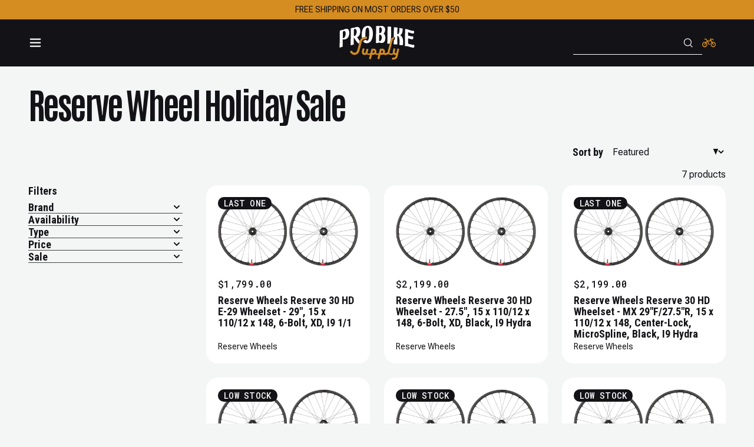

--- FILE ---
content_type: text/css
request_url: https://www.probikesupply.com/cdn/shop/t/75/assets/dist__styles-cb58aec2.css
body_size: 11275
content:
@keyframes splide-loading{0%{transform:rotate(0)}to{transform:rotate(1turn)}}.splide__track--draggable{-webkit-touch-callout:none;-webkit-user-select:none;-moz-user-select:none;user-select:none}.splide__track--fade>.splide__list>.splide__slide{margin:0!important;opacity:0;z-index:0}.splide__track--fade>.splide__list>.splide__slide.is-active{opacity:1;z-index:1}.splide--rtl{direction:rtl}.splide__track--ttb>.splide__list{display:block}.splide__container{box-sizing:border-box;position:relative}.splide__list{backface-visibility:hidden;display:flex;height:100%;margin:0!important;padding:0!important}.splide.is-initialized:not(.is-active) .splide__list{display:block}.splide__pagination{align-items:center;display:flex;flex-wrap:wrap;justify-content:center;margin:0;pointer-events:none}.splide__pagination li{display:inline-block;line-height:1;list-style-type:none;margin:0;pointer-events:auto}.splide:not(.is-overflow) .splide__pagination{display:none}.splide__progress__bar{width:0}.splide{position:relative;visibility:hidden}.splide.is-initialized,.splide.is-rendered{visibility:visible}.splide__slide{backface-visibility:hidden;box-sizing:border-box;flex-shrink:0;list-style-type:none!important;margin:0;position:relative}.splide__slide img{vertical-align:bottom}.splide__spinner{animation:splide-loading 1s linear infinite;border:2px solid #999;border-left-color:transparent;border-radius:50%;bottom:0;contain:strict;display:inline-block;height:20px;left:0;margin:auto;position:absolute;right:0;top:0;width:20px}.splide__sr{clip:rect(0 0 0 0);border:0;height:1px;margin:-1px;overflow:hidden;padding:0;position:absolute;width:1px}.splide__toggle.is-active .splide__toggle__play,.splide__toggle__pause{display:none}.splide__toggle.is-active .splide__toggle__pause{display:inline}.splide__track{overflow:hidden;position:relative;z-index:0}/*! tailwindcss v3.4.1 | MIT License | https://tailwindcss.com*/*,:after,:before{border:0 solid;box-sizing:border-box}:after,:before{--tw-content:""}:host,html{line-height:1.5;-webkit-text-size-adjust:100%;font-family:Roboto Flex,system-ui,sans-serif;font-feature-settings:normal;font-variation-settings:normal;-moz-tab-size:4;-o-tab-size:4;tab-size:4;-webkit-tap-highlight-color:transparent}body{line-height:inherit;margin:0}hr{border-top-width:1px;color:inherit;height:0}abbr:where([title]){-webkit-text-decoration:underline dotted;text-decoration:underline dotted}h1,h2,h3,h4,h5,h6{font-size:inherit;font-weight:inherit}a{color:inherit;text-decoration:inherit}b,strong{font-weight:bolder}code,kbd,pre,samp{font-family:Roboto Mono,ui-monospace,Cascadia Code,Source Code Pro,Menlo,Consolas,DejaVu Sans Mono,monospace;font-feature-settings:normal;font-size:1em;font-variation-settings:normal}small{font-size:80%}sub,sup{font-size:75%;line-height:0;position:relative;vertical-align:baseline}sub{bottom:-.25em}sup{top:-.5em}table{border-collapse:collapse;border-color:inherit;text-indent:0}button,input,optgroup,select,textarea{color:inherit;font-family:inherit;font-feature-settings:inherit;font-size:100%;font-variation-settings:inherit;font-weight:inherit;line-height:inherit;margin:0;padding:0}button,select{text-transform:none}[type=button],[type=reset],[type=submit],button{-webkit-appearance:button;background-color:transparent;background-image:none}:-moz-focusring{outline:auto}:-moz-ui-invalid{box-shadow:none}progress{vertical-align:baseline}::-webkit-inner-spin-button,::-webkit-outer-spin-button{height:auto}[type=search]{-webkit-appearance:textfield;outline-offset:-2px}::-webkit-search-decoration{-webkit-appearance:none}::-webkit-file-upload-button{-webkit-appearance:button;font:inherit}summary{display:list-item}blockquote,dd,dl,figure,h1,h2,h3,h4,h5,h6,hr,p,pre{margin:0}fieldset{margin:0}fieldset,legend{padding:0}menu,ol,ul{list-style:none;margin:0;padding:0}dialog{padding:0}textarea{resize:vertical}input::-moz-placeholder,textarea::-moz-placeholder{color:#9ca3af;opacity:1}input::placeholder,textarea::placeholder{color:#9ca3af;opacity:1}[role=button],button{cursor:pointer}:disabled{cursor:default}audio,canvas,embed,iframe,img,object,svg,video{display:block;vertical-align:middle}img,video{height:auto;max-width:100%}[hidden]{display:none}[multiple],[type=date],[type=datetime-local],[type=email],[type=month],[type=number],[type=password],[type=search],[type=tel],[type=text],[type=time],[type=url],[type=week],input:where(:not([type])),select,textarea{-webkit-appearance:none;-moz-appearance:none;appearance:none;background-color:#fff;border-color:#6b7280;border-radius:0;border-width:1px;font-size:1rem;line-height:1.5rem;padding:.5rem .75rem;--tw-shadow:0 0 #0000}[multiple]:focus,[type=date]:focus,[type=datetime-local]:focus,[type=email]:focus,[type=month]:focus,[type=number]:focus,[type=password]:focus,[type=search]:focus,[type=tel]:focus,[type=text]:focus,[type=time]:focus,[type=url]:focus,[type=week]:focus,input:where(:not([type])):focus,select:focus,textarea:focus{outline:2px solid transparent;outline-offset:2px;--tw-ring-inset:var(--tw-empty, );--tw-ring-offset-width:0px;--tw-ring-offset-color:#fff;--tw-ring-color:#2563eb;--tw-ring-offset-shadow:var(--tw-ring-inset) 0 0 0 var(--tw-ring-offset-width) var(--tw-ring-offset-color);--tw-ring-shadow:var(--tw-ring-inset) 0 0 0 calc(1px + var(--tw-ring-offset-width)) var(--tw-ring-color);border-color:#2563eb;box-shadow:var(--tw-ring-offset-shadow),var(--tw-ring-shadow),var(--tw-shadow)}input::-moz-placeholder,textarea::-moz-placeholder{color:#6b7280;opacity:1}input::placeholder,textarea::placeholder{color:#6b7280;opacity:1}::-webkit-datetime-edit-fields-wrapper{padding:0}::-webkit-date-and-time-value{min-height:1.5em;text-align:inherit}::-webkit-datetime-edit{display:inline-flex}::-webkit-datetime-edit,::-webkit-datetime-edit-day-field,::-webkit-datetime-edit-hour-field,::-webkit-datetime-edit-meridiem-field,::-webkit-datetime-edit-millisecond-field,::-webkit-datetime-edit-minute-field,::-webkit-datetime-edit-month-field,::-webkit-datetime-edit-second-field,::-webkit-datetime-edit-year-field{padding-bottom:0;padding-top:0}select{background-image:url("data:image/svg+xml;charset=utf-8,%3Csvg xmlns='http://www.w3.org/2000/svg' fill='none' viewBox='0 0 20 20'%3E%3Cpath stroke='%236b7280' stroke-linecap='round' stroke-linejoin='round' stroke-width='1.5' d='m6 8 4 4 4-4'/%3E%3C/svg%3E");background-position:right .5rem center;background-repeat:no-repeat;background-size:1.5em 1.5em;padding-right:2.5rem;-webkit-print-color-adjust:exact;print-color-adjust:exact}[multiple],[size]:where(select:not([size="1"])){background-image:none;background-position:0 0;background-repeat:unset;background-size:initial;padding-right:.75rem;-webkit-print-color-adjust:unset;print-color-adjust:unset}[type=checkbox],[type=radio]{-webkit-appearance:none;-moz-appearance:none;appearance:none;background-color:#fff;background-origin:border-box;border-color:#6b7280;border-width:1px;color:#2563eb;display:inline-block;flex-shrink:0;height:1rem;padding:0;-webkit-print-color-adjust:exact;print-color-adjust:exact;-webkit-user-select:none;-moz-user-select:none;user-select:none;vertical-align:middle;width:1rem;--tw-shadow:0 0 #0000}[type=checkbox]{border-radius:0}[type=radio]{border-radius:100%}[type=checkbox]:focus,[type=radio]:focus{outline:2px solid transparent;outline-offset:2px;--tw-ring-inset:var(--tw-empty, );--tw-ring-offset-width:2px;--tw-ring-offset-color:#fff;--tw-ring-color:#2563eb;--tw-ring-offset-shadow:var(--tw-ring-inset) 0 0 0 var(--tw-ring-offset-width) var(--tw-ring-offset-color);--tw-ring-shadow:var(--tw-ring-inset) 0 0 0 calc(2px + var(--tw-ring-offset-width)) var(--tw-ring-color);box-shadow:var(--tw-ring-offset-shadow),var(--tw-ring-shadow),var(--tw-shadow)}[type=checkbox]:checked,[type=radio]:checked{background-color:currentColor;background-position:50%;background-repeat:no-repeat;background-size:100% 100%;border-color:transparent}[type=checkbox]:checked{background-image:url("data:image/svg+xml;charset=utf-8,%3Csvg xmlns='http://www.w3.org/2000/svg' fill='%23fff' viewBox='0 0 16 16'%3E%3Cpath d='M12.207 4.793a1 1 0 0 1 0 1.414l-5 5a1 1 0 0 1-1.414 0l-2-2a1 1 0 0 1 1.414-1.414L6.5 9.086l4.293-4.293a1 1 0 0 1 1.414 0'/%3E%3C/svg%3E")}@media (forced-colors:active){[type=checkbox]:checked{-webkit-appearance:auto;-moz-appearance:auto;appearance:auto}}[type=radio]:checked{background-image:url("data:image/svg+xml;charset=utf-8,%3Csvg xmlns='http://www.w3.org/2000/svg' fill='%23fff' viewBox='0 0 16 16'%3E%3Ccircle cx='8' cy='8' r='3'/%3E%3C/svg%3E")}@media (forced-colors:active){[type=radio]:checked{-webkit-appearance:auto;-moz-appearance:auto;appearance:auto}}[type=checkbox]:checked:focus,[type=checkbox]:checked:hover,[type=radio]:checked:focus,[type=radio]:checked:hover{background-color:currentColor;border-color:transparent}[type=checkbox]:indeterminate{background-color:currentColor;background-image:url("data:image/svg+xml;charset=utf-8,%3Csvg xmlns='http://www.w3.org/2000/svg' fill='none' viewBox='0 0 16 16'%3E%3Cpath stroke='%23fff' stroke-linecap='round' stroke-linejoin='round' stroke-width='2' d='M4 8h8'/%3E%3C/svg%3E");background-position:50%;background-repeat:no-repeat;background-size:100% 100%;border-color:transparent}@media (forced-colors:active){[type=checkbox]:indeterminate{-webkit-appearance:auto;-moz-appearance:auto;appearance:auto}}[type=checkbox]:indeterminate:focus,[type=checkbox]:indeterminate:hover{background-color:currentColor;border-color:transparent}[type=file]{background:unset;border-color:inherit;border-radius:0;border-width:0;font-size:unset;line-height:inherit;padding:0}[type=file]:focus{outline:1px solid ButtonText;outline:1px auto -webkit-focus-ring-color}body,html{font-family:Roboto Flex,system-ui,sans-serif;font-size:1rem;font-weight:400;line-height:1.33rem;scroll-behavior:smooth;--tw-bg-opacity:1;background-color:rgb(244 245 245/var(--tw-bg-opacity));--tw-text-opacity:1;color:rgb(19 19 23/var(--tw-text-opacity));text-rendering:geometricPrecision}body ::-moz-selection,html ::-moz-selection{background:#d58c20;color:#131317}body ::selection,html ::selection{background:#d58c20;color:#131317}.filter-drawer-open{overflow:hidden}mark{background-color:transparent;font-weight:700}[multiple],[type=date],[type=datetime-local],[type=email],[type=month],[type=number],[type=password],[type=search],[type=tel],[type=text],[type=time],[type=url],[type=week],select,textarea{height:2.5rem;width:100%;--tw-border-opacity:1;border-color:rgb(19 19 23/var(--tw-border-opacity));--tw-bg-opacity:1;background-color:rgb(255 255 255/var(--tw-bg-opacity));padding-left:.75rem;padding-right:.75rem}[multiple]::-moz-placeholder,[type=date]::-moz-placeholder,[type=datetime-local]::-moz-placeholder,[type=email]::-moz-placeholder,[type=month]::-moz-placeholder,[type=number]::-moz-placeholder,[type=password]::-moz-placeholder,[type=search]::-moz-placeholder,[type=tel]::-moz-placeholder,[type=text]::-moz-placeholder,[type=time]::-moz-placeholder,[type=url]::-moz-placeholder,[type=week]::-moz-placeholder,select::-moz-placeholder,textarea::-moz-placeholder{--tw-text-opacity:1;color:rgb(108 108 108/var(--tw-text-opacity))}[multiple]::placeholder,[type=date]::placeholder,[type=datetime-local]::placeholder,[type=email]::placeholder,[type=month]::placeholder,[type=number]::placeholder,[type=password]::placeholder,[type=search]::placeholder,[type=tel]::placeholder,[type=text]::placeholder,[type=time]::placeholder,[type=url]::placeholder,[type=week]::placeholder,select::placeholder,textarea::placeholder{--tw-text-opacity:1;color:rgb(108 108 108/var(--tw-text-opacity))}[multiple]:focus,[type=date]:focus,[type=datetime-local]:focus,[type=email]:focus,[type=month]:focus,[type=number]:focus,[type=password]:focus,[type=search]:focus,[type=tel]:focus,[type=text]:focus,[type=time]:focus,[type=url]:focus,[type=week]:focus,select:focus,textarea:focus{--tw-border-opacity:1;border-color:rgb(19 19 23/var(--tw-border-opacity));--tw-ring-opacity:1;--tw-ring-color:rgb(19 19 23/var(--tw-ring-opacity))}[multiple]:disabled,[type=date]:disabled,[type=datetime-local]:disabled,[type=email]:disabled,[type=month]:disabled,[type=number]:disabled,[type=password]:disabled,[type=search]:disabled,[type=tel]:disabled,[type=text]:disabled,[type=time]:disabled,[type=url]:disabled,[type=week]:disabled,select:disabled,textarea:disabled{--tw-bg-opacity:1;background-color:rgb(244 245 245/var(--tw-bg-opacity))}.form-element--error [multiple],.form-element--error [type=date],.form-element--error [type=datetime-local],.form-element--error [type=email],.form-element--error [type=month],.form-element--error [type=number],.form-element--error [type=password],.form-element--error [type=search],.form-element--error [type=tel],.form-element--error [type=text],.form-element--error [type=time],.form-element--error [type=url],.form-element--error [type=week],.form-element--error select,.form-element--error textarea{--tw-border-opacity:1;border-color:rgb(198 61 69/var(--tw-border-opacity));--tw-ring-offset-shadow:var(--tw-ring-inset) 0 0 0 var(--tw-ring-offset-width) var(--tw-ring-offset-color);--tw-ring-shadow:var(--tw-ring-inset) 0 0 0 calc(1px + var(--tw-ring-offset-width)) var(--tw-ring-color);box-shadow:var(--tw-ring-offset-shadow),var(--tw-ring-shadow),var(--tw-shadow,0 0 #0000);--tw-ring-opacity:1;--tw-ring-color:rgb(198 61 69/var(--tw-ring-opacity))}textarea{height:auto}select{background-image:url("data:image/svg+xml;charset=utf-8,%3Csvg xmlns='http://www.w3.org/2000/svg' width='8' height='3' fill='none'%3E%3Cpath fill='%23131317' d='M4 3 .536 0h6.928z'/%3E%3C/svg%3E");background-position:right .75em center;background-size:.625em .625em}[type=checkbox],[type=radio]{--tw-border-opacity:1;border-color:rgb(19 19 23/var(--tw-border-opacity));--tw-text-opacity:1;color:rgb(19 19 23/var(--tw-text-opacity))}[type=checkbox]:focus,[type=radio]:focus{--tw-ring-opacity:1;--tw-ring-color:rgb(19 19 23/var(--tw-ring-opacity))}.form-element--disabled [type=checkbox],.form-element--disabled [type=radio]{--tw-text-opacity:1;color:rgb(19 19 23/var(--tw-text-opacity))}*,:after,:before{--tw-border-spacing-x:0;--tw-border-spacing-y:0;--tw-translate-x:0;--tw-translate-y:0;--tw-rotate:0;--tw-skew-x:0;--tw-skew-y:0;--tw-scale-x:1;--tw-scale-y:1;--tw-pan-x: ;--tw-pan-y: ;--tw-pinch-zoom: ;--tw-scroll-snap-strictness:proximity;--tw-gradient-from-position: ;--tw-gradient-via-position: ;--tw-gradient-to-position: ;--tw-ordinal: ;--tw-slashed-zero: ;--tw-numeric-figure: ;--tw-numeric-spacing: ;--tw-numeric-fraction: ;--tw-ring-inset: ;--tw-ring-offset-width:0px;--tw-ring-offset-color:#fff;--tw-ring-color:rgba(59,130,246,.5);--tw-ring-offset-shadow:0 0 #0000;--tw-ring-shadow:0 0 #0000;--tw-shadow:0 0 #0000;--tw-shadow-colored:0 0 #0000;--tw-blur: ;--tw-brightness: ;--tw-contrast: ;--tw-grayscale: ;--tw-hue-rotate: ;--tw-invert: ;--tw-saturate: ;--tw-sepia: ;--tw-drop-shadow: ;--tw-backdrop-blur: ;--tw-backdrop-brightness: ;--tw-backdrop-contrast: ;--tw-backdrop-grayscale: ;--tw-backdrop-hue-rotate: ;--tw-backdrop-invert: ;--tw-backdrop-opacity: ;--tw-backdrop-saturate: ;--tw-backdrop-sepia: }::backdrop{--tw-border-spacing-x:0;--tw-border-spacing-y:0;--tw-translate-x:0;--tw-translate-y:0;--tw-rotate:0;--tw-skew-x:0;--tw-skew-y:0;--tw-scale-x:1;--tw-scale-y:1;--tw-pan-x: ;--tw-pan-y: ;--tw-pinch-zoom: ;--tw-scroll-snap-strictness:proximity;--tw-gradient-from-position: ;--tw-gradient-via-position: ;--tw-gradient-to-position: ;--tw-ordinal: ;--tw-slashed-zero: ;--tw-numeric-figure: ;--tw-numeric-spacing: ;--tw-numeric-fraction: ;--tw-ring-inset: ;--tw-ring-offset-width:0px;--tw-ring-offset-color:#fff;--tw-ring-color:rgba(59,130,246,.5);--tw-ring-offset-shadow:0 0 #0000;--tw-ring-shadow:0 0 #0000;--tw-shadow:0 0 #0000;--tw-shadow-colored:0 0 #0000;--tw-blur: ;--tw-brightness: ;--tw-contrast: ;--tw-grayscale: ;--tw-hue-rotate: ;--tw-invert: ;--tw-saturate: ;--tw-sepia: ;--tw-drop-shadow: ;--tw-backdrop-blur: ;--tw-backdrop-brightness: ;--tw-backdrop-contrast: ;--tw-backdrop-grayscale: ;--tw-backdrop-hue-rotate: ;--tw-backdrop-invert: ;--tw-backdrop-opacity: ;--tw-backdrop-saturate: ;--tw-backdrop-sepia: }.container{width:100%}@media (min-width:460px){.container{max-width:460px}}@media (min-width:576px){.container{max-width:576px}}@media (min-width:820px){.container{max-width:820px}}@media (min-width:1024px){.container{max-width:1024px}}@media (min-width:1366px){.container{max-width:1366px}}.form-input,.form-multiselect,.form-select,.form-textarea{-webkit-appearance:none;-moz-appearance:none;appearance:none;background-color:#fff;border-color:#6b7280;border-radius:0;border-width:1px;font-size:1rem;line-height:1.5rem;padding:.5rem .75rem;--tw-shadow:0 0 #0000}.form-input:focus,.form-multiselect:focus,.form-select:focus,.form-textarea:focus{outline:2px solid transparent;outline-offset:2px;--tw-ring-inset:var(--tw-empty, );--tw-ring-offset-width:0px;--tw-ring-offset-color:#fff;--tw-ring-color:#2563eb;--tw-ring-offset-shadow:var(--tw-ring-inset) 0 0 0 var(--tw-ring-offset-width) var(--tw-ring-offset-color);--tw-ring-shadow:var(--tw-ring-inset) 0 0 0 calc(1px + var(--tw-ring-offset-width)) var(--tw-ring-color);border-color:#2563eb;box-shadow:var(--tw-ring-offset-shadow),var(--tw-ring-shadow),var(--tw-shadow)}.form-select{background-image:url("data:image/svg+xml;charset=utf-8,%3Csvg xmlns='http://www.w3.org/2000/svg' fill='none' viewBox='0 0 20 20'%3E%3Cpath stroke='%236b7280' stroke-linecap='round' stroke-linejoin='round' stroke-width='1.5' d='m6 8 4 4 4-4'/%3E%3C/svg%3E");background-position:right .5rem center;background-repeat:no-repeat;background-size:1.5em 1.5em;padding-right:2.5rem;-webkit-print-color-adjust:exact;print-color-adjust:exact}.form-select:where([size]:not([size="1"])){background-image:none;background-position:0 0;background-repeat:unset;background-size:initial;padding-right:.75rem;-webkit-print-color-adjust:unset;print-color-adjust:unset}.button{-webkit-appearance:none;-moz-appearance:none;appearance:none;background-color:transparent;border-color:transparent;border-width:1px;display:inline-block;font-family:Roboto Mono,ui-monospace,Cascadia Code,Source Code Pro,Menlo,Consolas,DejaVu Sans Mono,monospace;font-size:.875rem;font-weight:700;letter-spacing:.05em;line-height:1rem;padding:.5rem 1.5rem;text-align:center;text-decoration-line:none;text-transform:uppercase}.button:disabled{--tw-bg-opacity:.5}.button--primary:hover{--tw-bg-opacity:1;background-color:rgb(213 140 32/var(--tw-bg-opacity))}.button--primary:focus{outline:2px solid transparent;outline-offset:2px;--tw-ring-offset-shadow:var(--tw-ring-inset) 0 0 0 var(--tw-ring-offset-width) var(--tw-ring-offset-color);--tw-ring-shadow:var(--tw-ring-inset) 0 0 0 calc(2px + var(--tw-ring-offset-width)) var(--tw-ring-color);box-shadow:var(--tw-ring-offset-shadow),var(--tw-ring-shadow),var(--tw-shadow,0 0 #0000);--tw-ring-opacity:1;--tw-ring-color:rgb(213 140 32/var(--tw-ring-opacity))}.button--primary{background-color:var(--background,#131317);border-color:var(--background,#131317);color:var(--color,#fff)}.button--secondary:hover{--tw-bg-opacity:1;background-color:rgb(255 255 255/var(--tw-bg-opacity))}.button--secondary:focus{outline:2px solid transparent;outline-offset:2px;--tw-ring-offset-shadow:var(--tw-ring-inset) 0 0 0 var(--tw-ring-offset-width) var(--tw-ring-offset-color);--tw-ring-shadow:var(--tw-ring-inset) 0 0 0 calc(2px + var(--tw-ring-offset-width)) var(--tw-ring-color);box-shadow:var(--tw-ring-offset-shadow),var(--tw-ring-shadow),var(--tw-shadow,0 0 #0000);--tw-ring-opacity:1;--tw-ring-color:rgb(255 255 255/var(--tw-ring-opacity))}.button--secondary{background-color:var(--background,#d58c20);border-color:var(--background,#131317);color:var(--color,#131317)}.button--white:hover{--tw-bg-opacity:1;background-color:rgb(213 140 32/var(--tw-bg-opacity));--tw-text-opacity:1;color:rgb(19 19 23/var(--tw-text-opacity))}.button--white:focus{outline:2px solid transparent;outline-offset:2px;--tw-ring-offset-shadow:var(--tw-ring-inset) 0 0 0 var(--tw-ring-offset-width) var(--tw-ring-offset-color);--tw-ring-shadow:var(--tw-ring-inset) 0 0 0 calc(2px + var(--tw-ring-offset-width)) var(--tw-ring-color);box-shadow:var(--tw-ring-offset-shadow),var(--tw-ring-shadow),var(--tw-shadow,0 0 #0000);--tw-ring-opacity:1;--tw-ring-color:rgb(213 140 32/var(--tw-ring-opacity))}.button--white{background-color:var(--background,#fff);border-color:var(--background,#131317);color:var(--color,#131317)}.button--outline:focus{outline:2px solid transparent;outline-offset:2px;--tw-ring-offset-shadow:var(--tw-ring-inset) 0 0 0 var(--tw-ring-offset-width) var(--tw-ring-offset-color);--tw-ring-shadow:var(--tw-ring-inset) 0 0 0 calc(2px + var(--tw-ring-offset-width)) var(--tw-ring-color);box-shadow:var(--tw-ring-offset-shadow),var(--tw-ring-shadow),var(--tw-shadow,0 0 #0000);--tw-ring-opacity:1;--tw-ring-color:rgb(213 140 32/var(--tw-ring-opacity))}.button--outline{border-color:var(--background,#131317);color:var(--color,#131317)}.button--outline:hover{background-color:var(--background,#131317);color:var(--hover,#fff)}.button--disabled{cursor:default;--tw-bg-opacity:.5}.button--large{padding:.75rem 2rem}.button--block{display:block;width:100%}.button--link{padding:0;text-decoration-line:underline}.button--link:hover{text-decoration-line:none}.splide__slide.splide__slide--thumbnail{border-width:2px;--tw-border-opacity:1;border-color:rgb(248 248 248/var(--tw-border-opacity))}.splide__slide.splide__slide--thumbnail.is-active{--tw-border-opacity:1;border-color:rgb(19 19 23/var(--tw-border-opacity))}.product-images .splide__slide{align-items:center;display:flex;justify-content:center}.product-images .splide__arrows{display:flex;gap:1rem;order:2;z-index:1}@media (min-width:820px){.product-images .splide__arrows{justify-content:space-between;left:0;position:absolute;right:0;top:50%}}.product-images .splide__arrow{align-items:center;border-radius:9999px;border-width:1px;display:flex;height:2rem;justify-content:center;width:2rem;--tw-border-opacity:1;border-color:rgb(19 19 23/var(--tw-border-opacity));--tw-bg-opacity:1;background-color:rgb(255 255 255/var(--tw-bg-opacity))}.product-images .splide__arrow:disabled{opacity:.5}.product-images .splide__arrow svg{height:.75rem;width:.75rem}.product-images .splide__arrow--prev{--tw-rotate:180deg;transform:translate(var(--tw-translate-x),var(--tw-translate-y)) rotate(var(--tw-rotate)) skew(var(--tw-skew-x)) skewY(var(--tw-skew-y)) scaleX(var(--tw-scale-x)) scaleY(var(--tw-scale-y))}@media (min-width:820px){.product-images .splide__arrow--prev{--tw-translate-x:-100%}.product-images .splide__arrow--next,.product-images .splide__arrow--prev{transform:translate(var(--tw-translate-x),var(--tw-translate-y)) rotate(var(--tw-rotate)) skew(var(--tw-skew-x)) skewY(var(--tw-skew-y)) scaleX(var(--tw-scale-x)) scaleY(var(--tw-scale-y))}.product-images .splide__arrow--next{--tw-translate-x:100%}}.container{margin-left:auto;margin-right:auto;max-width:100%;padding-left:1rem;padding-right:1rem;width:100%}@media (min-width:820px){.container{padding-left:1.5rem;padding-right:1.5rem}}@media (min-width:1024px){.container{padding-left:3rem;padding-right:3rem}}@media (min-width:1366px){.container{max-width:1366px;padding-left:3.5rem;padding-right:3.5rem}.container--full{max-width:100%}}.grid-wrapper{display:grid;gap:1rem;grid-template-columns:repeat(4,minmax(0,1fr))}@media (min-width:576px){.grid-wrapper{grid-template-columns:repeat(8,minmax(0,1fr))}}@media (min-width:820px){.grid-wrapper{gap:1.5rem;grid-template-columns:repeat(12,minmax(0,1fr))}}.col-inset{grid-column:1/-1}@media (min-width:820px){.col-inset{grid-column:span 10/span 10;grid-column-start:2}}.col-inset-medium{grid-column:1/-1}@media (min-width:820px){.col-inset-medium{grid-column:span 10/span 10;grid-column-start:2}}@media (min-width:1024px){.col-inset-medium{grid-column:span 8/span 8;grid-column-start:3}}.col-inset-tight{grid-column:1/-1}@media (min-width:820px){.col-inset-tight{grid-column:span 8/span 8;grid-column-start:3}}@media (min-width:1024px){.col-inset-tight{grid-column:span 6/span 6;grid-column-start:4}}.responsive-table{border-collapse:collapse;margin:0;padding:0;width:100%}.responsive-table thead{height:1px;margin:-1px;overflow:hidden;padding:0;position:absolute;width:1px;clip:rect(0,0,0,0);border-width:0;white-space:nowrap}@media (min-width:820px){.responsive-table thead{height:auto;margin:0;overflow:visible;padding:0;position:static;width:auto;clip:auto;white-space:normal}}.responsive-table tr{border-bottom-width:1px;border-top-width:1px;--tw-border-opacity:1;border-color:rgb(41 41 41/var(--tw-border-opacity))}@media (min-width:820px){.responsive-table tr{border-top-width:0}}.responsive-table td,.responsive-table th{display:block;text-align:right}@media (min-width:820px){.responsive-table td,.responsive-table th{display:table-cell;text-align:left}}.responsive-table td:last-child,.responsive-table th:last-child{text-align:right}.responsive-table th{font-weight:400}.responsive-table td{padding-bottom:.5rem;padding-top:.5rem}@media (min-width:820px){.responsive-table td{padding-bottom:1.5rem;padding-top:1.5rem}}@media (max-width:820px){.responsive-table td:first-child{padding-top:1rem}.responsive-table td:last-child{padding-bottom:1rem}.responsive-table td:before{content:attr(data-label);float:left}}.skeleton-loader{animation:skeleton-load 1.75s cubic-bezier(.23,1,.32,1) infinite;background-color:transparent;background:linear-gradient(90deg,#f8f8f8,#6c6c6c 20%,#f8f8f8 40%,#f8f8f8);background-size:200% 200%;color:transparent}@keyframes skeleton-load{0%{background-position:100% 50%}to{background-position:-100% 50%}}.rte h1{font-family:Antonio,system-ui,sans-serif;font-size:3.25rem;font-weight:700;letter-spacing:-.06em;line-height:1}@media (min-width:1024px){.rte h1{font-size:5rem;line-height:1}}.rte h1{margin-bottom:.5rem}.rte h2{font-family:Antonio,system-ui,sans-serif;font-size:2.5rem;font-weight:700;letter-spacing:-.06em;line-height:2.75rem}@media (min-width:1024px){.rte h2{font-size:3.75rem;line-height:3.863rem}}.rte h2{margin-bottom:.5rem}.rte h3{font-family:Antonio,system-ui,sans-serif;font-size:2rem;font-weight:700;letter-spacing:-.06em;line-height:2.2rem}@media (min-width:1024px){.rte h3{font-size:2.5rem;line-height:2.75rem}}.rte h3{margin-bottom:.5rem}.rte h4{font-family:Antonio,system-ui,sans-serif;font-size:2rem;font-weight:700;letter-spacing:-.03em;line-height:2.2rem}@media (min-width:1024px){.rte h4{line-height:2.14rem}}.rte h4{margin-bottom:.5rem}.rte h5{font-family:Antonio,system-ui,sans-serif;font-size:1.5rem;font-weight:700;line-height:1.605rem;margin-bottom:.5rem}.rte h6{font-family:Roboto Condensed,Seravek,Gill Sans Nova,Ubuntu,Calibri,DejaVu Sans,source-sans-pro,sans-serif;font-size:1.125rem;font-weight:700;line-height:1.204rem;margin-bottom:.5rem}.rte p{margin-bottom:1.25rem}.rte p:last-child{margin-bottom:0}.rte a{--tw-text-opacity:1;color:rgb(213 140 32/var(--tw-text-opacity));text-decoration-line:underline}.rte a:hover{text-decoration-line:none}.rte ol,.rte ul{margin-bottom:1.25rem;margin-left:1rem}.rte ol li,.rte ul li{margin-bottom:.5rem}.rte ul{list-style-type:disc}.rte ol{list-style-type:decimal}table{margin-bottom:2rem;margin-top:2rem;min-width:100%}table>:not([hidden])~:not([hidden]){--tw-divide-y-reverse:0;border-bottom-width:calc(1px*var(--tw-divide-y-reverse));border-top-width:calc(1px*(1 - var(--tw-divide-y-reverse)));--tw-divide-opacity:1;border-color:rgb(19 19 23/var(--tw-divide-opacity))}table th{font-family:Roboto Flex,system-ui,sans-serif;font-size:1.25rem;font-weight:700;line-height:1.55rem;padding:.75rem;text-align:left}table tbody{border-color:#13131733;border-width:1px}table tr>:not([hidden])~:not([hidden]){--tw-divide-x-reverse:0;border-color:#13131733;border-left-width:calc(1px*(1 - var(--tw-divide-x-reverse)));border-right-width:calc(1px*var(--tw-divide-x-reverse))}table tr{border-color:#13131733;border-width:1px}table tr:nth-child(2n){--tw-bg-opacity:1;background-color:rgb(248 248 248/var(--tw-bg-opacity))}table td{font-family:Roboto Flex,system-ui,sans-serif;font-size:1rem;font-weight:400;line-height:1.33rem;padding:.75rem}.type-heading-1{font-family:Antonio,system-ui,sans-serif;font-size:3.25rem;font-weight:700;letter-spacing:-.06em;line-height:1}@media (min-width:1024px){.type-heading-1{font-size:5rem;line-height:1}}.type-heading-2{font-family:Antonio,system-ui,sans-serif;font-size:2.5rem;font-weight:700;letter-spacing:-.06em;line-height:2.75rem}@media (min-width:1024px){.type-heading-2{font-size:3.75rem;line-height:3.863rem}}.type-heading-3{font-family:Antonio,system-ui,sans-serif;font-size:2rem;font-weight:700;letter-spacing:-.06em;line-height:2.2rem}@media (min-width:1024px){.type-heading-3{font-size:2.5rem;line-height:2.75rem}}.type-heading-4{font-family:Antonio,system-ui,sans-serif;font-size:2rem;font-weight:700;letter-spacing:-.03em;line-height:2.2rem}@media (min-width:1024px){.type-heading-4{line-height:2.14rem}}.type-heading-5{font-family:Antonio,system-ui,sans-serif;font-size:1.5rem;font-weight:700;line-height:1.605rem}.type-heading-6{font-size:1.125rem;line-height:1.204rem}.type-heading-6,.type-heading-7{font-family:Roboto Condensed,Seravek,Gill Sans Nova,Ubuntu,Calibri,DejaVu Sans,source-sans-pro,sans-serif;font-weight:700}.type-heading-7{font-size:1rem;line-height:1.103rem}.type-text-2{font-size:1.25rem;line-height:1.55rem}.type-text-2,.type-text-3{font-family:Roboto Flex,system-ui,sans-serif;font-weight:400}.type-text-3{font-size:1rem;line-height:1.33rem}.type-text-4{font-family:Roboto Flex,system-ui,sans-serif;font-size:.875rem;font-weight:400;line-height:1.103rem}.type-text-5{font-size:1.5rem;line-height:1.86rem}.type-text-5,.type-text-6{font-family:Roboto Mono,ui-monospace,Cascadia Code,Source Code Pro,Menlo,Consolas,DejaVu Sans Mono,monospace;font-weight:500;letter-spacing:.02em}.type-text-6{font-size:1.25rem;line-height:1.55rem}.type-text-7{font-size:1rem;line-height:1.33rem}.type-text-7,.type-text-8{font-family:Roboto Mono,ui-monospace,Cascadia Code,Source Code Pro,Menlo,Consolas,DejaVu Sans Mono,monospace;font-weight:500;letter-spacing:.02em}.type-text-8{font-size:.875rem;line-height:1.103rem}[data-filter-drawer] details[open] summary svg{--tw-rotate:180deg;transform:translate(var(--tw-translate-x),var(--tw-translate-y)) rotate(var(--tw-rotate)) skew(var(--tw-skew-x)) skewY(var(--tw-skew-y)) scaleX(var(--tw-scale-x)) scaleY(var(--tw-scale-y))}[data-filter-drawer] summary::-webkit-details-marker{display:none}.splide__pagination__page{align-items:center;border-radius:9999px;border-width:1px;display:flex;height:1.25rem;justify-content:center;width:1.25rem;--tw-border-opacity:1;background-color:transparent;border-color:rgb(255 255 255/var(--tw-border-opacity))}.splide__pagination__page.is-active:after{border-radius:9999px;content:"";display:inline-block;height:.75rem;width:.75rem;--tw-bg-opacity:1;background-color:rgb(255 255 255/var(--tw-bg-opacity))}.splide__pagination{align-items:center;gap:.5rem}.header-navigation details[open]>.top-level-nav-item>svg{--tw-rotate:180deg;transform:translate(var(--tw-translate-x),var(--tw-translate-y)) rotate(var(--tw-rotate)) skew(var(--tw-skew-x)) skewY(var(--tw-skew-y)) scaleX(var(--tw-scale-x)) scaleY(var(--tw-scale-y))}.header-navigation details[open]>.sub-nav-item{--tw-bg-opacity:1;background-color:rgb(158 212 225/var(--tw-bg-opacity))}.header-navigation summary::-webkit-details-marker{display:none}.faq-content{opacity:.05;padding-bottom:1rem;transform:none;transition-duration:.15s;transition-property:color,background-color,border-color,text-decoration-color,fill,stroke,opacity,box-shadow,transform,filter,-webkit-backdrop-filter;transition-property:color,background-color,border-color,text-decoration-color,fill,stroke,opacity,box-shadow,transform,filter,backdrop-filter;transition-property:color,background-color,border-color,text-decoration-color,fill,stroke,opacity,box-shadow,transform,filter,backdrop-filter,-webkit-backdrop-filter;transition-timing-function:cubic-bezier(.4,0,.2,1);visibility:hidden}.faq-content--closed{height:0;opacity:0;visibility:hidden}.faq-content--open{height:auto;opacity:1;visibility:visible}.faq-trigger--open .icon--minus{display:block}.faq-trigger--closed .icon--minus,.faq-trigger--open .icon--plus{display:none}.faq-trigger--closed .icon--plus{display:block}@media (min-width:460px){.shopify-challenge__container{max-width:460px}}@media (min-width:576px){.shopify-challenge__container{max-width:576px}}@media (min-width:820px){.shopify-challenge__container{max-width:820px}}@media (min-width:1024px){.shopify-challenge__container{max-width:1024px}}@media (min-width:1366px){.shopify-challenge__container{max-width:1366px}}.shopify-challenge__container{margin-left:auto;margin-right:auto;max-width:100%;padding-left:1rem;padding-right:1rem;width:100%}@media (min-width:820px){.shopify-challenge__container{padding-left:1.5rem;padding-right:1.5rem}}@media (min-width:1024px){.shopify-challenge__container{padding-left:3rem;padding-right:3rem}}@media (min-width:1366px){.shopify-challenge__container{max-width:1366px;padding-left:3.5rem;padding-right:3.5rem}}.shopify-challenge__container{padding-bottom:2.5rem;padding-top:2.5rem}@media (min-width:820px){.shopify-challenge__container{padding-bottom:8rem;padding-top:8rem}}@media (min-width:1024px){.shopify-challenge__container{padding-bottom:6rem;padding-top:6rem}}.shopify-challenge__container .shopify-challenge__message{margin-bottom:1.5rem}.shopify-challenge__container .shopify-challenge__button{-webkit-appearance:none;-moz-appearance:none;appearance:none;background-color:transparent;border-color:transparent;border-width:1px;display:inline-block;font-family:Roboto Mono,ui-monospace,Cascadia Code,Source Code Pro,Menlo,Consolas,DejaVu Sans Mono,monospace;font-size:.875rem;font-weight:700;letter-spacing:.05em;line-height:1rem;padding:.5rem 1.5rem;text-align:center;text-decoration-line:none;text-transform:uppercase}.shopify-challenge__container .shopify-challenge__button:disabled{--tw-bg-opacity:.5}.shopify-challenge__container .shopify-challenge__button:hover{--tw-bg-opacity:1;background-color:rgb(213 140 32/var(--tw-bg-opacity))}.shopify-challenge__container .shopify-challenge__button:focus{outline:2px solid transparent;outline-offset:2px;--tw-ring-offset-shadow:var(--tw-ring-inset) 0 0 0 var(--tw-ring-offset-width) var(--tw-ring-offset-color);--tw-ring-shadow:var(--tw-ring-inset) 0 0 0 calc(2px + var(--tw-ring-offset-width)) var(--tw-ring-color);box-shadow:var(--tw-ring-offset-shadow),var(--tw-ring-shadow),var(--tw-shadow,0 0 #0000);--tw-ring-opacity:1;--tw-ring-color:rgb(213 140 32/var(--tw-ring-opacity))}.shopify-challenge__container .shopify-challenge__button{background-color:var(--background,#131317);border-color:var(--background,#131317);color:var(--color,#fff);margin-top:1.5rem!important}@media (min-width:460px){body .shopify-policy__container{max-width:460px}}@media (min-width:576px){body .shopify-policy__container{max-width:576px}}@media (min-width:820px){body .shopify-policy__container{max-width:820px}}@media (min-width:1024px){body .shopify-policy__container{max-width:1024px}}@media (min-width:1366px){body .shopify-policy__container{max-width:1366px}}body .shopify-policy__container{margin-left:auto;margin-right:auto;max-width:100%;padding-left:1rem;padding-right:1rem;width:100%}@media (min-width:820px){body .shopify-policy__container{padding-left:1.5rem;padding-right:1.5rem}}@media (min-width:1024px){body .shopify-policy__container{padding-left:3rem;padding-right:3rem}}@media (min-width:1366px){body .shopify-policy__container{max-width:1366px;padding-left:3.5rem;padding-right:3.5rem}}body .shopify-policy__container{display:grid;gap:1rem;grid-template-columns:repeat(4,minmax(0,1fr))}@media (min-width:576px){body .shopify-policy__container{grid-template-columns:repeat(8,minmax(0,1fr))}}@media (min-width:820px){body .shopify-policy__container{gap:1.5rem;grid-template-columns:repeat(12,minmax(0,1fr))}}body .shopify-policy__container{padding-bottom:3rem;padding-top:3rem}@media (min-width:820px){body .shopify-policy__container{padding-bottom:5rem;padding-top:5rem}}body .shopify-policy__title{grid-column:1/-1}@media (min-width:820px){body .shopify-policy__title{grid-column:span 10/span 10;grid-column-start:2}}@media (min-width:1024px){body .shopify-policy__title{grid-column:span 8/span 8;grid-column-start:3}}body .shopify-policy__title h1{font-family:Antonio,system-ui,sans-serif;font-size:2rem;font-weight:700;letter-spacing:-.06em;line-height:2.2rem}@media (min-width:1024px){body .shopify-policy__title h1{font-size:2.5rem;line-height:2.75rem}}body .shopify-policy__title h1{margin-bottom:3rem}body .shopify-policy__body{grid-column:1/-1}@media (min-width:820px){body .shopify-policy__body{grid-column:span 10/span 10;grid-column-start:2}}@media (min-width:1024px){body .shopify-policy__body{grid-column:span 8/span 8;grid-column-start:3}}.video-loading .video-play-button{background-color:transparent}.video-playing .video-play-button{display:none}.video-playing .video-cover,.video-transitioning .video-cover{opacity:0;transition-duration:.2s;transition-property:opacity;transition-timing-function:cubic-bezier(.4,0,.2,1)}.video-playing .video-cover{z-index:0}.video iframe{height:100%;position:absolute;width:100%;z-index:0}.video .icon--play{opacity:1;position:absolute;transition-duration:.15s;transition-property:opacity;transition-timing-function:cubic-bezier(.4,0,.2,1)}.video .icon--loading{display:none;position:absolute}@keyframes spin{to{transform:rotate(1turn)}}.video .icon--loading{animation:spin 1s linear infinite;opacity:0;outline:2px solid transparent;outline-offset:2px}.video-loading .icon--play{opacity:0}.video-loading .icon--loading{display:block;opacity:1;transition-duration:.15s;transition-property:opacity;transition-timing-function:cubic-bezier(.4,0,.2,1)}.sr-only{height:1px;margin:-1px;overflow:hidden;padding:0;position:absolute;width:1px;clip:rect(0,0,0,0);border-width:0;white-space:nowrap}.pointer-events-none{pointer-events:none}.pointer-events-auto{pointer-events:auto}.visible{visibility:visible}.invisible{visibility:hidden}.static{position:static}.fixed{position:fixed}.absolute{position:absolute}.relative{position:relative}.sticky{position:sticky}.inset-0{top:0;right:0;bottom:0;left:0}.inset-x-0{left:0;right:0}.inset-x-2{left:.5rem;right:.5rem}.inset-x-4{left:1rem;right:1rem}.inset-y-0{bottom:0;top:0}.bottom-0{bottom:0}.bottom-1{bottom:.25rem}.bottom-4{bottom:1rem}.bottom-8{bottom:2rem}.left-0{left:0}.left-4{left:1rem}.right-0{right:0}.right-3{right:.75rem}.right-4{right:1rem}.right-6{right:1.5rem}.right-8{right:2rem}.top-0{top:0}.top-10{top:2.5rem}.top-2{top:.5rem}.top-full{top:100%}.-z-1{z-index:-1}.z-10{z-index:10}.z-20{z-index:20}.z-50{z-index:50}.order-last{order:9999}.col-span-1{grid-column:span 1/span 1}.col-span-10{grid-column:span 10/span 10}.col-span-12{grid-column:span 12/span 12}.col-span-2{grid-column:span 2/span 2}.col-span-3{grid-column:span 3/span 3}.col-span-4{grid-column:span 4/span 4}.col-span-full{grid-column:1/-1}.col-start-10{grid-column-start:10}.col-end-4{grid-column-end:4}.m-0{margin:0}.mx-1{margin-left:.25rem;margin-right:.25rem}.mx-1\.5{margin-left:.375rem;margin-right:.375rem}.mx-4{margin-left:1rem;margin-right:1rem}.mx-6{margin-left:1.5rem;margin-right:1.5rem}.mx-auto{margin-left:auto;margin-right:auto}.my-1{margin-bottom:.25rem;margin-top:.25rem}.my-4{margin-bottom:1rem;margin-top:1rem}.\!mb-2{margin-bottom:.5rem!important}.-mb-6{margin-bottom:-1.5rem}.-mt-4{margin-top:-1rem}.-mt-px{margin-top:-1px}.mb-0{margin-bottom:0}.mb-1{margin-bottom:.25rem}.mb-1\.5{margin-bottom:.375rem}.mb-12{margin-bottom:3rem}.mb-14{margin-bottom:3.5rem}.mb-16{margin-bottom:4rem}.mb-2{margin-bottom:.5rem}.mb-24{margin-bottom:6rem}.mb-3{margin-bottom:.75rem}.mb-4{margin-bottom:1rem}.mb-5{margin-bottom:1.25rem}.mb-6{margin-bottom:1.5rem}.mb-7{margin-bottom:1.75rem}.mb-8{margin-bottom:2rem}.ml-2{margin-left:.5rem}.ml-6{margin-left:1.5rem}.ml-auto{margin-left:auto}.mr-1{margin-right:.25rem}.mr-2{margin-right:.5rem}.mr-3{margin-right:.75rem}.mr-4{margin-right:1rem}.mr-6{margin-right:1.5rem}.mr-8{margin-right:2rem}.mt-10{margin-top:2.5rem}.mt-12{margin-top:3rem}.mt-2{margin-top:.5rem}.mt-3{margin-top:.75rem}.mt-4{margin-top:1rem}.mt-6{margin-top:1.5rem}.mt-8{margin-top:2rem}.mt-auto{margin-top:auto}.line-clamp-2{display:-webkit-box;overflow:hidden;-webkit-box-orient:vertical;-webkit-line-clamp:2}.block{display:block}.inline-block{display:inline-block}.inline{display:inline}.flex{display:flex}.inline-flex{display:inline-flex}.table{display:table}.grid{display:grid}.contents{display:contents}.hidden{display:none}.aspect-\[1\.6\/1\]{aspect-ratio:1.6/1}.aspect-auto{aspect-ratio:auto}.aspect-fullscreen{aspect-ratio:4/3}.aspect-product-item,.aspect-square{aspect-ratio:1/1}.aspect-tall{aspect-ratio:5/7}.aspect-video{aspect-ratio:16/9}.size-10{height:2.5rem;width:2.5rem}.size-20{height:5rem;width:5rem}.size-3{height:.75rem;width:.75rem}.size-5{height:1.25rem;width:1.25rem}.size-6{height:1.5rem;width:1.5rem}.size-8{height:2rem;width:2rem}.size-full{height:100%;width:100%}.h-10{height:2.5rem}.h-12{height:3rem}.h-16{height:4rem}.h-2{height:.5rem}.h-20{height:5rem}.h-3{height:.75rem}.h-5{height:1.25rem}.h-6{height:1.5rem}.h-8{height:2rem}.h-full{height:100%}.h-screen{height:100vh}.max-h-48{max-height:12rem}.min-h-0{min-height:0}.w-10{width:2.5rem}.w-12{width:3rem}.w-16{width:4rem}.w-2{width:.5rem}.w-20{width:5rem}.w-24{width:6rem}.w-28{width:7rem}.w-3{width:.75rem}.w-32{width:8rem}.w-4{width:1rem}.w-40{width:10rem}.w-44{width:11rem}.w-48{width:12rem}.w-5{width:1.25rem}.w-6{width:1.5rem}.w-8{width:2rem}.w-\[600px\]{width:600px}.w-full{width:100%}.min-w-10{min-width:2.5rem}.max-w-2xl{max-width:42rem}.max-w-40{max-width:10rem}.max-w-48{max-width:12rem}.max-w-lg{max-width:32rem}.max-w-md{max-width:28rem}.max-w-prose{max-width:65ch}.max-w-sm{max-width:24rem}.max-w-xs{max-width:20rem}.flex-1{flex:1 1 0%}.flex-shrink{flex-shrink:1}.flex-grow{flex-grow:1}.basis-full{flex-basis:100%}.-translate-y-full{--tw-translate-y:-100%}.-translate-y-full,.translate-x-0{transform:translate(var(--tw-translate-x),var(--tw-translate-y)) rotate(var(--tw-rotate)) skew(var(--tw-skew-x)) skewY(var(--tw-skew-y)) scaleX(var(--tw-scale-x)) scaleY(var(--tw-scale-y))}.translate-x-0{--tw-translate-x:0px}.translate-x-full{--tw-translate-x:100%}.-rotate-90,.translate-x-full{transform:translate(var(--tw-translate-x),var(--tw-translate-y)) rotate(var(--tw-rotate)) skew(var(--tw-skew-x)) skewY(var(--tw-skew-y)) scaleX(var(--tw-scale-x)) scaleY(var(--tw-scale-y))}.-rotate-90{--tw-rotate:-90deg}.rotate-90{--tw-rotate:90deg}.rotate-90,.transform{transform:translate(var(--tw-translate-x),var(--tw-translate-y)) rotate(var(--tw-rotate)) skew(var(--tw-skew-x)) skewY(var(--tw-skew-y)) scaleX(var(--tw-scale-x)) scaleY(var(--tw-scale-y))}.cursor-default{cursor:default}.cursor-pointer{cursor:pointer}.resize{resize:both}.list-disc{list-style-type:disc}.list-none{list-style-type:none}.break-inside-avoid{-moz-column-break-inside:avoid;break-inside:avoid}.grid-cols-1{grid-template-columns:repeat(1,minmax(0,1fr))}.grid-cols-2{grid-template-columns:repeat(2,minmax(0,1fr))}.grid-cols-4{grid-template-columns:repeat(4,minmax(0,1fr))}.flex-col{flex-direction:column}.flex-wrap{flex-wrap:wrap}.items-start{align-items:flex-start}.items-end{align-items:flex-end}.items-center{align-items:center}.items-stretch{align-items:stretch}.justify-start{justify-content:flex-start}.justify-end{justify-content:flex-end}.justify-center{justify-content:center}.justify-between{justify-content:space-between}.gap-0{gap:0}.gap-1{gap:.25rem}.gap-1\.5{gap:.375rem}.gap-12{gap:3rem}.gap-2{gap:.5rem}.gap-3{gap:.75rem}.gap-4{gap:1rem}.gap-6{gap:1.5rem}.gap-8{gap:2rem}.gap-x-4{-moz-column-gap:1rem;column-gap:1rem}.gap-x-8{-moz-column-gap:2rem;column-gap:2rem}.gap-y-2{row-gap:.5rem}.gap-y-3{row-gap:.75rem}.gap-y-6{row-gap:1.5rem}.gap-y-8{row-gap:2rem}.space-x-3>:not([hidden])~:not([hidden]){--tw-space-x-reverse:0;margin-left:calc(.75rem*(1 - var(--tw-space-x-reverse)));margin-right:calc(.75rem*var(--tw-space-x-reverse))}.space-x-4>:not([hidden])~:not([hidden]){--tw-space-x-reverse:0;margin-left:calc(1rem*(1 - var(--tw-space-x-reverse)));margin-right:calc(1rem*var(--tw-space-x-reverse))}.space-x-5>:not([hidden])~:not([hidden]){--tw-space-x-reverse:0;margin-left:calc(1.25rem*(1 - var(--tw-space-x-reverse)));margin-right:calc(1.25rem*var(--tw-space-x-reverse))}.space-x-6>:not([hidden])~:not([hidden]){--tw-space-x-reverse:0;margin-left:calc(1.5rem*(1 - var(--tw-space-x-reverse)));margin-right:calc(1.5rem*var(--tw-space-x-reverse))}.space-y-2>:not([hidden])~:not([hidden]){--tw-space-y-reverse:0;margin-bottom:calc(.5rem*var(--tw-space-y-reverse));margin-top:calc(.5rem*(1 - var(--tw-space-y-reverse)))}.space-y-3>:not([hidden])~:not([hidden]){--tw-space-y-reverse:0;margin-bottom:calc(.75rem*var(--tw-space-y-reverse));margin-top:calc(.75rem*(1 - var(--tw-space-y-reverse)))}.space-y-4>:not([hidden])~:not([hidden]){--tw-space-y-reverse:0;margin-bottom:calc(1rem*var(--tw-space-y-reverse));margin-top:calc(1rem*(1 - var(--tw-space-y-reverse)))}.space-y-6>:not([hidden])~:not([hidden]){--tw-space-y-reverse:0;margin-bottom:calc(1.5rem*var(--tw-space-y-reverse));margin-top:calc(1.5rem*(1 - var(--tw-space-y-reverse)))}.overflow-auto{overflow:auto}.overflow-hidden{overflow:hidden}.overflow-visible{overflow:visible}.overflow-y-auto{overflow-y:auto}.truncate{overflow:hidden;text-overflow:ellipsis;white-space:nowrap}.whitespace-nowrap{white-space:nowrap}.break-words{overflow-wrap:break-word}.rounded-full{border-radius:9999px}.rounded-md{border-radius:.375rem}.rounded-none{border-radius:0}.rounded-product-item{border-radius:1.25rem}.border{border-width:1px}.border-0{border-width:0}.border-2{border-width:2px}.border-y{border-top-width:1px}.border-b,.border-y{border-bottom-width:1px}.border-l-0{border-left-width:0}.border-r{border-right-width:1px}.border-r-0{border-right-width:0}.border-t{border-top-width:1px}.border-t-0{border-top-width:0}.border-dotted{border-style:dotted}.border-current{border-color:currentColor}.border-grey-1{--tw-border-opacity:1;border-color:rgb(41 41 41/var(--tw-border-opacity))}.border-grey-2{--tw-border-opacity:1;border-color:rgb(67 67 67/var(--tw-border-opacity))}.border-grey-3{--tw-border-opacity:1;border-color:rgb(108 108 108/var(--tw-border-opacity))}.border-grey-4{--tw-border-opacity:1;border-color:rgb(248 248 248/var(--tw-border-opacity))}.border-primary-1{--tw-border-opacity:1;border-color:rgb(19 19 23/var(--tw-border-opacity))}.border-primary-1\/10{border-color:#1313171a}.border-primary-2{--tw-border-opacity:1;border-color:rgb(213 140 32/var(--tw-border-opacity))}.border-transparent{border-color:transparent}.border-white{--tw-border-opacity:1;border-color:rgb(255 255 255/var(--tw-border-opacity))}.\!bg-primary-1{--tw-bg-opacity:1!important;background-color:rgb(19 19 23/var(--tw-bg-opacity))!important}.bg-black{--tw-bg-opacity:1;background-color:rgb(0 0 0/var(--tw-bg-opacity))}.bg-error{--tw-bg-opacity:1;background-color:rgb(198 61 69/var(--tw-bg-opacity))}.bg-grey-3{--tw-bg-opacity:1;background-color:rgb(108 108 108/var(--tw-bg-opacity))}.bg-grey-4{--tw-bg-opacity:1;background-color:rgb(248 248 248/var(--tw-bg-opacity))}.bg-primary-1{--tw-bg-opacity:1;background-color:rgb(19 19 23/var(--tw-bg-opacity))}.bg-primary-1\/50{background-color:#13131780}.bg-primary-2{--tw-bg-opacity:1;background-color:rgb(213 140 32/var(--tw-bg-opacity))}.bg-primary-3{--tw-bg-opacity:1;background-color:rgb(244 245 245/var(--tw-bg-opacity))}.bg-primary-4{--tw-bg-opacity:1;background-color:rgb(158 212 225/var(--tw-bg-opacity))}.bg-success{--tw-bg-opacity:1;background-color:rgb(76 194 88/var(--tw-bg-opacity))}.bg-transparent{background-color:transparent}.bg-warning{--tw-bg-opacity:1;background-color:rgb(244 142 47/var(--tw-bg-opacity))}.bg-white{--tw-bg-opacity:1;background-color:rgb(255 255 255/var(--tw-bg-opacity))}.bg-opacity-60{--tw-bg-opacity:.6}.bg-gradient-to-b{background-image:linear-gradient(to bottom,var(--tw-gradient-stops))}.bg-gradient-to-t{background-image:linear-gradient(to top,var(--tw-gradient-stops))}.from-primary-1{--tw-gradient-from:#131317 var(--tw-gradient-from-position);--tw-gradient-to:rgba(19,19,23,0) var(--tw-gradient-to-position);--tw-gradient-stops:var(--tw-gradient-from),var(--tw-gradient-to)}.from-transparent{--tw-gradient-from:transparent var(--tw-gradient-from-position);--tw-gradient-to:transparent var(--tw-gradient-to-position);--tw-gradient-stops:var(--tw-gradient-from),var(--tw-gradient-to)}.from-0\%{--tw-gradient-from-position:0%}.to-black\/60{--tw-gradient-to:rgba(0,0,0,.6) var(--tw-gradient-to-position)}.to-transparent{--tw-gradient-to:transparent var(--tw-gradient-to-position)}.to-100\%{--tw-gradient-to-position:100%}.bg-cover{background-size:cover}.bg-center{background-position:50%}.object-contain{-o-object-fit:contain;object-fit:contain}.object-cover{-o-object-fit:cover;object-fit:cover}.object-center{-o-object-position:center;object-position:center}.p-0{padding:0}.p-2{padding:.5rem}.p-3{padding:.75rem}.p-4{padding:1rem}.p-6{padding:1.5rem}.px-0{padding-left:0;padding-right:0}.px-2{padding-left:.5rem;padding-right:.5rem}.px-2\.5{padding-left:.625rem;padding-right:.625rem}.px-3{padding-left:.75rem;padding-right:.75rem}.px-4{padding-left:1rem;padding-right:1rem}.px-6{padding-left:1.5rem;padding-right:1.5rem}.py-0{padding-bottom:0;padding-top:0}.py-0\.5{padding-bottom:.125rem;padding-top:.125rem}.py-1{padding-bottom:.25rem;padding-top:.25rem}.py-10{padding-bottom:2.5rem;padding-top:2.5rem}.py-12{padding-bottom:3rem;padding-top:3rem}.py-2{padding-bottom:.5rem;padding-top:.5rem}.py-20{padding-bottom:5rem;padding-top:5rem}.py-24{padding-bottom:6rem;padding-top:6rem}.py-3{padding-bottom:.75rem;padding-top:.75rem}.py-32{padding-bottom:8rem;padding-top:8rem}.py-4{padding-bottom:1rem;padding-top:1rem}.py-48{padding-bottom:12rem;padding-top:12rem}.py-5{padding-bottom:1.25rem;padding-top:1.25rem}.py-6{padding-bottom:1.5rem;padding-top:1.5rem}.py-8{padding-bottom:2rem;padding-top:2rem}.pb-0{padding-bottom:0}.pb-1{padding-bottom:.25rem}.pb-10{padding-bottom:2.5rem}.pb-12{padding-bottom:3rem}.pb-2{padding-bottom:.5rem}.pb-20{padding-bottom:5rem}.pb-24{padding-bottom:6rem}.pb-3{padding-bottom:.75rem}.pb-4{padding-bottom:1rem}.pb-5{padding-bottom:1.25rem}.pb-6{padding-bottom:1.5rem}.pb-8{padding-bottom:2rem}.pb-\[56\.25\%\]{padding-bottom:56.25%}.pr-4{padding-right:1rem}.pr-9{padding-right:2.25rem}.pt-0{padding-top:0}.pt-1{padding-top:.25rem}.pt-2{padding-top:.5rem}.pt-3{padding-top:.75rem}.pt-4{padding-top:1rem}.pt-48{padding-top:12rem}.pt-5{padding-top:1.25rem}.pt-6{padding-top:1.5rem}.pt-7{padding-top:1.75rem}.pt-8{padding-top:2rem}.text-left{text-align:left}.text-center{text-align:center}.text-right{text-align:right}.font-heading{font-family:Antonio,system-ui,sans-serif}.text-sm{font-size:.875rem;line-height:1.25rem}.text-xl{font-size:1.25rem;line-height:1.75rem}.text-xs{font-size:.75rem;line-height:1rem}.font-bold{font-weight:700}.uppercase{text-transform:uppercase}.capitalize{text-transform:capitalize}.italic{font-style:italic}.leading-6{line-height:1.5rem}.text-error{--tw-text-opacity:1;color:rgb(198 61 69/var(--tw-text-opacity))}.text-grey-2{--tw-text-opacity:1;color:rgb(67 67 67/var(--tw-text-opacity))}.text-grey-3{--tw-text-opacity:1;color:rgb(108 108 108/var(--tw-text-opacity))}.text-grey-4{--tw-text-opacity:1;color:rgb(248 248 248/var(--tw-text-opacity))}.text-primary-1{--tw-text-opacity:1;color:rgb(19 19 23/var(--tw-text-opacity))}.text-primary-2{--tw-text-opacity:1;color:rgb(213 140 32/var(--tw-text-opacity))}.text-primary-3{--tw-text-opacity:1;color:rgb(244 245 245/var(--tw-text-opacity))}.text-white{--tw-text-opacity:1;color:rgb(255 255 255/var(--tw-text-opacity))}.text-white\/90{color:#ffffffe6}.underline{text-decoration-line:underline}.overline{text-decoration-line:overline}.line-through{text-decoration-line:line-through}.underline-offset-4{text-underline-offset:4px}.opacity-0{opacity:0}.opacity-100{opacity:1}.opacity-25{opacity:.25}.opacity-40{opacity:.4}.opacity-50{opacity:.5}.opacity-60{opacity:.6}.opacity-75{opacity:.75}.shadow-2xl{--tw-shadow:0 25px 50px -12px rgba(0,0,0,.25);--tw-shadow-colored:0 25px 50px -12px var(--tw-shadow-color);box-shadow:var(--tw-ring-offset-shadow,0 0 #0000),var(--tw-ring-shadow,0 0 #0000),var(--tw-shadow)}.shadow-primary-1\/50{--tw-shadow-color:rgba(19,19,23,.5);--tw-shadow:var(--tw-shadow-colored)}.invert{--tw-invert:invert(100%)}.filter,.invert{filter:var(--tw-blur) var(--tw-brightness) var(--tw-contrast) var(--tw-grayscale) var(--tw-hue-rotate) var(--tw-invert) var(--tw-saturate) var(--tw-sepia) var(--tw-drop-shadow)}.transition{transition-duration:.15s;transition-property:color,background-color,border-color,text-decoration-color,fill,stroke,opacity,box-shadow,transform,filter,-webkit-backdrop-filter;transition-property:color,background-color,border-color,text-decoration-color,fill,stroke,opacity,box-shadow,transform,filter,backdrop-filter;transition-property:color,background-color,border-color,text-decoration-color,fill,stroke,opacity,box-shadow,transform,filter,backdrop-filter,-webkit-backdrop-filter;transition-timing-function:cubic-bezier(.4,0,.2,1)}.transition-colors{transition-duration:.15s;transition-property:color,background-color,border-color,text-decoration-color,fill,stroke;transition-timing-function:cubic-bezier(.4,0,.2,1)}.transition-opacity{transition-duration:.15s;transition-property:opacity;transition-timing-function:cubic-bezier(.4,0,.2,1)}.transition-transform{transition-duration:.15s;transition-property:transform;transition-timing-function:cubic-bezier(.4,0,.2,1)}.delay-300{transition-delay:.3s}.duration-200{transition-duration:.2s}.duration-300{transition-duration:.3s}.ease-in-out{transition-timing-function:cubic-bezier(.4,0,.2,1)}.hide-arrows::-webkit-inner-spin-button,.hide-arrows::-webkit-outer-spin-button,.hide-arrows[type=number]{-webkit-appearance:none;-moz-appearance:textfield;margin:0}body .bcontact-embed{width:100%!important}body .bcontact-title,body .bcontact-title span{font-family:Antonio,system-ui,sans-serif;font-size:2rem;font-weight:700;letter-spacing:-.06em;line-height:2.2rem;margin-bottom:1rem}@media (min-width:1024px){body .bcontact-title,body .bcontact-title span{font-size:2.5rem;line-height:2.75rem}}body .bcontact-content{background-color:transparent!important;font-family:Roboto Flex,system-ui,sans-serif!important;font-size:1rem!important;font-weight:400!important;line-height:1.33rem!important;padding:0!important}body .bcontact-field .bcontact_input,body .bcontact-field .bcontact_select,body .bcontact-field .bcontact_textarea{border-radius:0!important;font-family:Roboto Flex,system-ui,sans-serif;font-size:1rem;font-weight:400;height:2.5rem!important;line-height:1.33rem;width:100%!important;--tw-border-opacity:1!important;border-color:rgb(19 19 23/var(--tw-border-opacity))!important;--tw-bg-opacity:1!important;background-color:rgb(255 255 255/var(--tw-bg-opacity))!important;padding:0 .75rem!important}body .bcontact-field .bcontact_input::-moz-placeholder,body .bcontact-field .bcontact_select::-moz-placeholder,body .bcontact-field .bcontact_textarea::-moz-placeholder{--tw-text-opacity:1!important;color:rgb(108 108 108/var(--tw-text-opacity))!important}body .bcontact-field .bcontact_input::placeholder,body .bcontact-field .bcontact_select::placeholder,body .bcontact-field .bcontact_textarea::placeholder{--tw-text-opacity:1!important;color:rgb(108 108 108/var(--tw-text-opacity))!important}body .bcontact-field .bcontact_input:focus,body .bcontact-field .bcontact_select:focus,body .bcontact-field .bcontact_textarea:focus{--tw-border-opacity:1!important;border-color:rgb(19 19 23/var(--tw-border-opacity))!important;--tw-ring-opacity:1!important;--tw-ring-color:rgb(19 19 23/var(--tw-ring-opacity))!important}body .bcontact-field .bcontact_input:disabled,body .bcontact-field .bcontact_select:disabled,body .bcontact-field .bcontact_textarea:disabled{--tw-bg-opacity:1!important;background-color:rgb(244 245 245/var(--tw-bg-opacity))!important}body .bcontact-field .bcontact_select{background-image:url("data:image/svg+xml;charset=utf-8,%3Csvg xmlns='http://www.w3.org/2000/svg' width='8' height='3' fill='none'%3E%3Cpath fill='%23131317' d='M4 3 .536 0h6.928z'/%3E%3C/svg%3E")!important;background-position:right .75em center!important;background-repeat:no-repeat!important;background-size:.625em .625em!important}body .bcontact-field .bcontact_select_wrapper:after{content:none}body .bcontact-field .bcontact_textarea{height:auto!important;padding-bottom:.5rem!important;padding-top:.5rem!important}body .bcontact-radio-checkbox-group{margin-top:.5rem!important}body .bcontact-field .bcontact-custom-checkbox-label,body .bcontact-field .bcontact-custom-radio-label{margin-bottom:.25rem!important}body .bcontact-field .bcontact-field-heading{font-family:Roboto Mono,ui-monospace,Cascadia Code,Source Code Pro,Menlo,Consolas,DejaVu Sans Mono,monospace!important;font-size:.875rem!important;font-weight:500!important;letter-spacing:.02em!important;line-height:1.103rem!important;margin-bottom:.25rem!important;text-transform:uppercase!important}body .bcontact-field .bcontact-field-heading span>span{--tw-text-opacity:1!important;color:rgb(198 61 69/var(--tw-text-opacity))!important}body .bcontact-field .bcontact-field-help-text{font-family:Roboto Flex,system-ui,sans-serif!important;font-size:.875rem!important;font-weight:400!important;line-height:1.103rem!important;margin-top:.25rem!important}body .bcontact-submit .bcontact-submit-btn{-webkit-appearance:none!important;-moz-appearance:none!important;appearance:none!important;border-style:solid!important;border-width:1px!important;display:inline-block!important;height:2.5rem!important;margin-top:1rem!important;width:100%!important;--tw-border-opacity:1!important;border-color:rgb(19 19 23/var(--tw-border-opacity))!important;--tw-bg-opacity:1!important;background-color:rgb(213 140 32/var(--tw-bg-opacity))!important;font-family:Roboto Mono,ui-monospace,Cascadia Code,Source Code Pro,Menlo,Consolas,DejaVu Sans Mono,monospace!important;font-size:.875rem!important;font-weight:700!important;letter-spacing:.05em!important;line-height:1rem!important;padding:.5rem 1.5rem!important;text-align:center!important;text-transform:uppercase!important;--tw-text-opacity:1!important;color:rgb(19 19 23/var(--tw-text-opacity))!important;text-decoration-line:none!important}body .bcontact-submit .bcontact-submit-btn:hover{--tw-bg-opacity:1!important;background-color:rgb(255 255 255/var(--tw-bg-opacity))!important}body .bcontact-submit .bcontact-submit-btn:focus{outline:2px solid transparent!important;outline-offset:2px!important;--tw-ring-offset-shadow:var(--tw-ring-inset) 0 0 0 var(--tw-ring-offset-width) var(--tw-ring-offset-color)!important;--tw-ring-shadow:var(--tw-ring-inset) 0 0 0 calc(2px + var(--tw-ring-offset-width)) var(--tw-ring-color)!important;box-shadow:var(--tw-ring-offset-shadow),var(--tw-ring-shadow),var(--tw-shadow,0 0 #0000)!important;--tw-ring-opacity:1!important;--tw-ring-color:rgb(255 255 255/var(--tw-ring-opacity))!important}body .bcontact-submit .bcontact-submit-btn:disabled{--tw-bg-opacity:.5!important}body .bcontact-datetime-input__icon svg{fill:#131317}body .bcontact_select_wrapper--phone-code .bcontact_select__phone-wrapper:after{content:none}body .gpo-container .gpo-app{background-color:transparent;display:flex;flex-direction:column;gap:.75rem;margin:0;width:100%}body .gpo-container .gpo-app .gpo-element{margin-bottom:0!important}body .gpo-container .gpo-app .messages .help-block{font-family:Roboto Flex,system-ui,sans-serif;font-size:.875rem;font-weight:400;line-height:1.103rem}body .gpo-container .gpo-app .messages .help-block.error{--tw-text-opacity:1;color:rgb(198 61 69/var(--tw-text-opacity))}body .gpo-container .gpo-app .gpo-heading *{font-family:Roboto Flex,system-ui,sans-serif;font-size:.875rem;font-weight:400;line-height:1.103rem}body .gpo-container .gpo-app .gpo-total-text{font-family:Roboto Condensed,Seravek,Gill Sans Nova,Ubuntu,Calibri,DejaVu Sans,source-sans-pro,sans-serif;font-size:1.125rem;font-weight:700;line-height:1.204rem}body .gpo-container .gpo-app .gpo-total-text .money{--tw-text-opacity:1;color:rgb(213 140 32/var(--tw-text-opacity))}body .gpo-container .gpo-app .gpo-ov-wrapper.horizontal{gap:.375rem}body .gpo-container .gpo-app .gpo-form__group{padding:0;position:relative}body .gpo-container .gpo-app .gpo-element.show-addon-for-option .gpo-selected-values.has-value{display:block!important}body .gpo-container .gpo-app .gpo-label{margin-bottom:0}body .gpo-container .gpo-app .gpo-label .label-content{font-family:Roboto Mono,ui-monospace,Cascadia Code,Source Code Pro,Menlo,Consolas,DejaVu Sans Mono,monospace;font-size:.875rem;font-weight:500;letter-spacing:.02em;line-height:1.103rem;margin-bottom:.25rem;text-transform:uppercase}body .gpo-container .gpo-app .gpo-label .label-content:after{--tw-text-opacity:1;color:rgb(198 61 69/var(--tw-text-opacity))}body .gpo-container .gpo-app .gpo-selected-values{display:none!important;font-family:Roboto Flex,system-ui,sans-serif;font-size:.875rem;font-weight:400;line-height:1.103rem}body .gpo-container .gpo-app .gpo-select select,body .gpo-container .gpo-app input[type=text]{border-radius:0;font-family:Roboto Flex,system-ui,sans-serif;font-size:1rem;font-weight:400;height:2.5rem;line-height:1.33rem;width:100%;--tw-border-opacity:1!important;background-color:transparent;border-color:rgb(19 19 23/var(--tw-border-opacity))!important;--tw-bg-opacity:1;background-color:rgb(255 255 255/var(--tw-bg-opacity));padding:0 .75rem}body .gpo-container .gpo-app .gpo-select select::-moz-placeholder,body .gpo-container .gpo-app input[type=text]::-moz-placeholder{--tw-text-opacity:1;color:rgb(108 108 108/var(--tw-text-opacity))}body .gpo-container .gpo-app .gpo-select select::placeholder,body .gpo-container .gpo-app input[type=text]::placeholder{--tw-text-opacity:1;color:rgb(108 108 108/var(--tw-text-opacity))}body .gpo-container .gpo-app .gpo-select select:focus,body .gpo-container .gpo-app input[type=text]:focus{--tw-border-opacity:1;border-color:rgb(19 19 23/var(--tw-border-opacity));--tw-ring-opacity:1;--tw-ring-color:rgb(19 19 23/var(--tw-ring-opacity))}body .gpo-container .gpo-app .gpo-select select:disabled,body .gpo-container .gpo-app input[type=text]:disabled{--tw-bg-opacity:1;background-color:rgb(244 245 245/var(--tw-bg-opacity))}body .gpo-container .gpo-app .gpo-select select{background-image:url("data:image/svg+xml;charset=utf-8,%3Csvg xmlns='http://www.w3.org/2000/svg' width='8' height='3' fill='none'%3E%3Cpath fill='%23131317' d='M4 3 .536 0h6.928z'/%3E%3C/svg%3E")!important;background-position:right .75em center!important;background-size:.625em .625em!important}body .gpo-container .gpo-app .color-swatches input+label{border-color:transparent;border-radius:9999px;border-width:1px}body .gpo-container .gpo-app .color-swatches input+label .gpo-swatch__inner{align-items:center;border-width:0;display:flex;height:2rem;justify-content:center;width:2rem}body .gpo-container .gpo-app .color-swatches input+label .gpo-swatch__inner .top-color{border-radius:9999px;border-width:1px;height:1.5rem;width:1.5rem;--tw-border-opacity:1;border-color:rgb(108 108 108/var(--tw-border-opacity))}body .gpo-container .gpo-app .color-swatches input:checked+label{--tw-border-opacity:1;border-color:rgb(108 108 108/var(--tw-border-opacity))}body .gpo-container .gpo-app .image-swatches input+label{border-radius:0;border-width:1px;--tw-border-opacity:1;border-color:rgb(108 108 108/var(--tw-border-opacity))}body .gpo-container .gpo-app .image-swatches input+label .gpo-swatch__inner{border-radius:0;--tw-bg-opacity:1;background-color:rgb(255 255 255/var(--tw-bg-opacity))}body .gpo-container .gpo-app .image-swatches input+label .gpo-swatch__inner .gpo-swatch__image{border-radius:0}body .gpo-container .gpo-app .image-swatches input:checked+label{--tw-border-opacity:1;border-color:rgb(213 140 32/var(--tw-border-opacity))}body .gpo-container .gpo-app .gpo-tooltip{border-radius:0;font-family:Roboto Flex,system-ui,sans-serif;font-size:.875rem;font-weight:400;line-height:1.103rem;--tw-bg-opacity:1;background-color:rgb(19 19 23/var(--tw-bg-opacity))}body .gpo-container .gpo-app .gpo-tooltip:after{--tw-border-opacity:1;border-top-color:rgb(19 19 23/var(--tw-border-opacity))}body .gpo-container .gpo-app .gpo-choicelist input+label:before{--tw-border-opacity:1!important;border-color:rgb(19 19 23/var(--tw-border-opacity))!important}body .gpo-container .gpo-app .gpo-choicelist input+label:hover:before{--tw-shadow:0 0 #0000;--tw-shadow-colored:0 0 #0000;box-shadow:var(--tw-ring-offset-shadow,0 0 #0000),var(--tw-ring-shadow,0 0 #0000),var(--tw-shadow)}body .gpo-container .gpo-app .gpo-choicelist input+label:after{--tw-text-opacity:1;color:rgb(19 19 23/var(--tw-text-opacity))}body .gpo-container .gpo-app .gpo-choicelist input+label span{font-family:Roboto Flex,system-ui,sans-serif;font-size:.875rem;font-weight:400;line-height:1.103rem}body .gPreorderPartialPaymentWrapper{margin-bottom:.75rem;padding:0}body div.gPreorderPartialPaymentLabel{font-family:Roboto Mono,ui-monospace,Cascadia Code,Source Code Pro,Menlo,Consolas,DejaVu Sans Mono,monospace;font-size:.875rem;font-weight:500;letter-spacing:.02em;line-height:1.103rem;margin-bottom:.5rem;text-transform:uppercase}body .gPreorderPartialPayment .gPreorderPartialPaymentChoices{display:flex;flex-direction:column;gap:.5rem;padding:0}body .gPreorderPartialPayment .gPreorderPartialPaymentChoices li label{font-family:Roboto Flex,system-ui,sans-serif;font-size:.875rem;font-weight:400;line-height:1.103rem;padding:0!important}body .gPreorderPartialPayment .gPreorderPartialPaymentChoices li label .gPreorderPartialPaymentLabel>span{border-radius:9999px;border-width:0;font-family:Roboto Mono,ui-monospace,Cascadia Code,Source Code Pro,Menlo,Consolas,DejaVu Sans Mono,monospace;font-size:.875rem;font-weight:500;letter-spacing:.02em;line-height:1.103rem;margin-left:.5rem;--tw-bg-opacity:1;background-color:rgb(19 19 23/var(--tw-bg-opacity));padding:.125rem .625rem;text-transform:uppercase;--tw-text-opacity:1;color:rgb(255 255 255/var(--tw-text-opacity))}body .gPreorderPartialPayment .gPreorderPartialPaymentChoices .gPreorderPartialPaymentControl{margin-right:.75rem;margin-top:0}body .gPreorderPartialPayment .gPreorderPartialPaymentChoices .gPreorderPartialPaymentControl .gPreorderPartialPaymentRadioButton .gPreorderPartialPaymentBackdrop{--tw-bg-opacity:1;background-color:rgb(19 19 23/var(--tw-bg-opacity))}body .gPreorderPartialPayment .gPreorderPartialPaymentChoices .gPreorderPartialPaymentControl .gPreorderPartialPaymentRadioButton .gPreorderPartialPaymentBackdrop:after{--tw-bg-opacity:1;background-color:rgb(255 255 255/var(--tw-bg-opacity))}body .gPreorderPartialPayment .gPreorderPartialPaymentChoices .gPreorderPartialPaymentControl .gPreorderPartialPaymentRadioButton .gPreorderPartialPaymentInput:checked~.gPreorderPartialPaymentBackdrop{--tw-bg-opacity:1;background-color:rgb(19 19 23/var(--tw-bg-opacity))}body .gPreorderPartialPayment .gPreorderPartialPaymentChoices .gPreorderPartialPaymentControl .gPreorderPartialPaymentRadioButton .gPreorderPartialPaymentInput:checked~.gPreorderPartialPaymentBackdrop:after{--tw-bg-opacity:1;background-color:rgb(255 255 255/var(--tw-bg-opacity))}body .gPreorderPartialPayment .gPreorderPartialPaymentChoices .gPreorderPartialPaymentControl .gPreorderPartialPaymentRadioButton .gPreorderPartialPaymentIcon{--tw-bg-opacity:1;background-color:rgb(19 19 23/var(--tw-bg-opacity))}body .gPreorderTopMessage{border-radius:0;--tw-bg-opacity:1!important;background-color:rgb(19 19 23/var(--tw-bg-opacity))!important;font-size:.875rem!important;font-weight:400!important;line-height:1.103rem!important;padding-bottom:.25rem;padding-top:.25rem;--tw-text-opacity:1!important;color:rgb(255 255 255/var(--tw-text-opacity))!important}body .gPreorderBtn,body .gSubscribeBtn{background-color:rgb(213 140 32/var(--tw-bg-opacity))!important}body .gPreorderBtn,body .gPreorderBtn:hover,body .gSubscribeBtn,body .gSubscribeBtn:hover{--tw-border-opacity:1!important;border-color:rgb(19 19 23/var(--tw-border-opacity))!important;--tw-bg-opacity:1!important;--tw-text-opacity:1!important;color:rgb(19 19 23/var(--tw-text-opacity))!important}body .gPreorderBtn:hover,body .gSubscribeBtn:hover{background-color:rgb(255 255 255/var(--tw-bg-opacity))!important}body .gPreorderBtn:focus,body .gSubscribeBtn:focus{outline:2px solid transparent!important;outline-offset:2px!important;--tw-ring-offset-shadow:var(--tw-ring-inset) 0 0 0 var(--tw-ring-offset-width) var(--tw-ring-offset-color)!important;--tw-ring-shadow:var(--tw-ring-inset) 0 0 0 calc(2px + var(--tw-ring-offset-width)) var(--tw-ring-color)!important;box-shadow:var(--tw-ring-offset-shadow),var(--tw-ring-shadow),var(--tw-shadow,0 0 #0000)!important;--tw-ring-opacity:1!important;--tw-ring-color:rgb(255 255 255/var(--tw-ring-opacity))!important}body .gPreorderBottomMessage{background-color:transparent!important;font-size:.875rem!important;font-weight:400!important;line-height:1.103rem!important;--tw-text-opacity:1!important;color:rgb(19 19 23/var(--tw-text-opacity))!important}body.minicart-open .helpdesk-channel-start-btn{display:none}@media (min-width:820px){.md\:type-heading-2{font-family:Antonio,system-ui,sans-serif;font-size:2.5rem;font-weight:700;letter-spacing:-.06em;line-height:2.75rem}@media (min-width:1024px){.md\:type-heading-2{font-size:3.75rem;line-height:3.863rem}}.md\:type-heading-4{font-family:Antonio,system-ui,sans-serif;font-size:2rem;font-weight:700;letter-spacing:-.03em;line-height:2.2rem}@media (min-width:1024px){.md\:type-heading-4{line-height:2.14rem}}.md\:type-text-4{font-family:Roboto Flex,system-ui,sans-serif;font-size:.875rem;font-weight:400;line-height:1.103rem}}@media (min-width:1024px){.lg\:type-text-3{font-family:Roboto Flex,system-ui,sans-serif;font-size:1rem;font-weight:400;line-height:1.33rem}}.before\:mx-2:before{content:var(--tw-content);margin-left:.5rem;margin-right:.5rem}.before\:inline-block:before{content:var(--tw-content);display:inline-block}.before\:content-\[\'•\'\]:before{--tw-content:"•";content:var(--tw-content)}.after\:mx-2:after{content:var(--tw-content);margin-left:.5rem;margin-right:.5rem}.after\:content-\[\'·\'\]:after{--tw-content:"·";content:var(--tw-content)}.first\:block:first-child{display:block}.first\:border-primary-1:first-child{--tw-border-opacity:1;border-color:rgb(19 19 23/var(--tw-border-opacity))}.first-of-type\:mt-0:first-of-type{margin-top:0}.hover\:border-primary-2:hover{--tw-border-opacity:1;border-color:rgb(213 140 32/var(--tw-border-opacity))}.hover\:text-primary-2:hover{--tw-text-opacity:1;color:rgb(213 140 32/var(--tw-text-opacity))}.hover\:underline:hover{text-decoration-line:underline}.hover\:no-underline:hover{text-decoration-line:none}.focus\:not-sr-only:focus{height:auto;margin:0;overflow:visible;padding:0;position:static;width:auto;clip:auto;white-space:normal}.focus\:border-white:focus{--tw-border-opacity:1;border-color:rgb(255 255 255/var(--tw-border-opacity))}.focus\:outline-none:focus{outline:2px solid transparent;outline-offset:2px}.focus\:ring-1:focus{--tw-ring-offset-shadow:var(--tw-ring-inset) 0 0 0 var(--tw-ring-offset-width) var(--tw-ring-offset-color);--tw-ring-shadow:var(--tw-ring-inset) 0 0 0 calc(1px + var(--tw-ring-offset-width)) var(--tw-ring-color);box-shadow:var(--tw-ring-offset-shadow),var(--tw-ring-shadow),var(--tw-shadow,0 0 #0000)}.disabled\:opacity-40:disabled{opacity:.4}.disabled\:opacity-50:disabled{opacity:.5}.disabled\:hover\:border-primary-1:hover:disabled{--tw-border-opacity:1;border-color:rgb(19 19 23/var(--tw-border-opacity))}.disabled\:hover\:text-primary-1:hover:disabled{--tw-text-opacity:1;color:rgb(19 19 23/var(--tw-text-opacity))}.group[open] .group-open\:block{display:block}.group[open] .group-open\:hidden{display:none}.peer:disabled~.peer-disabled\:opacity-40{opacity:.4}.aria-expanded\:border-0[aria-expanded=true]{border-width:0}.aria-expanded\:pb-0[aria-expanded=true]{padding-bottom:0}.aria-hidden\:mb-0[aria-hidden=true]{margin-bottom:0}.aria-hidden\:border-0[aria-hidden=true]{border-width:0}.aria-hidden\:pb-0[aria-hidden=true]{padding-bottom:0}@media (min-width:460px){.xs\:flex-row{flex-direction:row}.xs\:items-end{align-items:flex-end}}@media (min-width:576px){.sm\:inset-x-4{left:1rem;right:1rem}.sm\:top-4{top:1rem}.sm\:order-first{order:-9999}.sm\:col-span-2{grid-column:span 2/span 2}.sm\:col-span-4{grid-column:span 4/span 4}.sm\:col-span-6{grid-column:span 6/span 6}.sm\:mb-0{margin-bottom:0}.sm\:mb-6{margin-bottom:1.5rem}.sm\:mr-0{margin-right:0}.sm\:block{display:block}.sm\:flex{display:flex}.sm\:min-h-\[50vh\]{min-height:50vh}.sm\:w-auto{width:auto}.sm\:max-w-2xl{max-width:42rem}.sm\:max-w-md{max-width:28rem}.sm\:max-w-xl{max-width:36rem}.sm\:flex-1{flex:1 1 0%}.sm\:columns-2{-moz-columns:2;column-count:2}.sm\:flex-row{flex-direction:row}.sm\:items-start{align-items:flex-start}.sm\:justify-start{justify-content:flex-start}.sm\:justify-end{justify-content:flex-end}.sm\:justify-evenly{justify-content:space-evenly}.sm\:gap-0{gap:0}.sm\:gap-2{gap:.5rem}.sm\:gap-6{gap:1.5rem}.sm\:p-4{padding:1rem}.sm\:p-5{padding:1.25rem}.sm\:p-8{padding:2rem}.sm\:px-4{padding-left:1rem;padding-right:1rem}.sm\:px-5{padding-left:1.25rem;padding-right:1.25rem}.sm\:py-56{padding-bottom:14rem;padding-top:14rem}.sm\:pb-4{padding-bottom:1rem}.sm\:pb-5{padding-bottom:1.25rem}.sm\:text-left{text-align:left}}@media (min-width:820px){.md\:pointer-events-none{pointer-events:none}.md\:absolute{position:absolute}.md\:relative{position:relative}.md\:sticky{position:sticky}.md\:inset-0{top:0;right:0;bottom:0;left:0}.md\:inset-x-6{left:1.5rem;right:1.5rem}.md\:bottom-6{bottom:1.5rem}.md\:left-full{left:100%}.md\:top-6{top:1.5rem}.md\:top-8{top:2rem}.md\:top-full{top:100%}.md\:z-50{z-index:50}.md\:order-none{order:0}.md\:col-span-1{grid-column:span 1/span 1}.md\:col-span-10{grid-column:span 10/span 10}.md\:col-span-11{grid-column:span 11/span 11}.md\:col-span-12{grid-column:span 12/span 12}.md\:col-span-2{grid-column:span 2/span 2}.md\:col-span-3{grid-column:span 3/span 3}.md\:col-span-4{grid-column:span 4/span 4}.md\:col-span-5{grid-column:span 5/span 5}.md\:col-span-6{grid-column:span 6/span 6}.md\:col-span-7{grid-column:span 7/span 7}.md\:col-span-8{grid-column:span 8/span 8}.md\:col-span-9{grid-column:span 9/span 9}.md\:col-start-6{grid-column-start:6}.md\:col-end-13{grid-column-end:13}.md\:mb-0{margin-bottom:0}.md\:mb-4{margin-bottom:1rem}.md\:mb-6{margin-bottom:1.5rem}.md\:mb-8{margin-bottom:2rem}.md\:ml-4{margin-left:1rem}.md\:ml-8{margin-left:2rem}.md\:mt-0{margin-top:0}.md\:mt-4{margin-top:1rem}.md\:mt-6{margin-top:1.5rem}.md\:mt-7{margin-top:1.75rem}.md\:mt-8{margin-top:2rem}.md\:block{display:block}.md\:flex{display:flex}.md\:grid{display:grid}.md\:hidden{display:none}.md\:aspect-auto{aspect-ratio:auto}.md\:h-20{height:5rem}.md\:h-\[45vh\]{height:45vh}.md\:h-\[70vh\]{height:70vh}.md\:h-auto{height:auto}.md\:max-h-full{max-height:100%}.md\:min-h-\[100vh\]{min-height:100vh}.md\:min-h-\[33vh\]{min-height:33vh}.md\:min-h-\[50vh\]{min-height:50vh}.md\:min-h-\[60vh\]{min-height:60vh}.md\:min-h-\[66vh\]{min-height:66vh}.md\:min-h-\[75vh\]{min-height:75vh}.md\:w-12{width:3rem}.md\:w-20{width:5rem}.md\:w-24{width:6rem}.md\:w-32{width:8rem}.md\:w-40{width:10rem}.md\:w-52{width:13rem}.md\:w-\[calc\(100\%\+1px\)\]{width:calc(100% + 1px)}.md\:w-auto{width:auto}.md\:w-full{width:100%}.md\:max-w-4xl{max-width:56rem}.md\:max-w-full{max-width:100%}.md\:flex-1{flex:1 1 0%}.md\:flex-grow-0{flex-grow:0}.md\:basis-0{flex-basis:0px}.md\:columns-1{-moz-columns:1;column-count:1}.md\:columns-2{-moz-columns:2;column-count:2}.md\:grid-cols-12{grid-template-columns:repeat(12,minmax(0,1fr))}.md\:grid-cols-3{grid-template-columns:repeat(3,minmax(0,1fr))}.md\:flex-row{flex-direction:row}.md\:flex-row-reverse{flex-direction:row-reverse}.md\:items-start{align-items:flex-start}.md\:items-center{align-items:center}.md\:justify-start{justify-content:flex-start}.md\:justify-end{justify-content:flex-end}.md\:justify-center{justify-content:center}.md\:justify-between{justify-content:space-between}.md\:gap-10{gap:2.5rem}.md\:gap-12{gap:3rem}.md\:gap-2{gap:.5rem}.md\:gap-4{gap:1rem}.md\:gap-6{gap:1.5rem}.md\:gap-8{gap:2rem}.md\:gap-x-8{-moz-column-gap:2rem;column-gap:2rem}.md\:space-x-0>:not([hidden])~:not([hidden]){--tw-space-x-reverse:0;margin-left:calc(0px*(1 - var(--tw-space-x-reverse)));margin-right:calc(0px*var(--tw-space-x-reverse))}.md\:space-y-0>:not([hidden])~:not([hidden]){--tw-space-y-reverse:0;margin-bottom:calc(0px*var(--tw-space-y-reverse));margin-top:calc(0px*(1 - var(--tw-space-y-reverse)))}.md\:space-y-0\.5>:not([hidden])~:not([hidden]){--tw-space-y-reverse:0;margin-bottom:calc(.125rem*var(--tw-space-y-reverse));margin-top:calc(.125rem*(1 - var(--tw-space-y-reverse)))}.md\:space-y-2>:not([hidden])~:not([hidden]){--tw-space-y-reverse:0;margin-bottom:calc(.5rem*var(--tw-space-y-reverse));margin-top:calc(.5rem*(1 - var(--tw-space-y-reverse)))}.md\:overflow-auto{overflow:auto}.md\:overflow-hidden{overflow:hidden}.md\:overflow-visible{overflow:visible}.md\:overflow-y-visible{overflow-y:visible}.md\:border{border-width:1px}.md\:border-b{border-bottom-width:1px}.md\:border-l{border-left-width:1px}.md\:border-r{border-right-width:1px}.md\:border-primary-1{--tw-border-opacity:1;border-color:rgb(19 19 23/var(--tw-border-opacity))}.md\:bg-transparent{background-color:transparent}.md\:to-40\%{--tw-gradient-to-position:40%}.md\:p-0{padding:0}.md\:p-10{padding:2.5rem}.md\:p-12{padding:3rem}.md\:p-4{padding:1rem}.md\:p-6{padding:1.5rem}.md\:p-8{padding:2rem}.md\:px-0{padding-left:0;padding-right:0}.md\:px-14{padding-left:3.5rem;padding-right:3.5rem}.md\:px-6{padding-left:1.5rem;padding-right:1.5rem}.md\:px-8{padding-left:2rem;padding-right:2rem}.md\:py-0{padding-bottom:0;padding-top:0}.md\:py-10{padding-bottom:2.5rem;padding-top:2.5rem}.md\:py-12{padding-bottom:3rem;padding-top:3rem}.md\:py-20{padding-bottom:5rem;padding-top:5rem}.md\:py-24{padding-bottom:6rem;padding-top:6rem}.md\:py-28{padding-bottom:7rem;padding-top:7rem}.md\:py-32{padding-bottom:8rem;padding-top:8rem}.md\:py-4{padding-bottom:1rem;padding-top:1rem}.md\:py-6{padding-bottom:1.5rem;padding-top:1.5rem}.md\:py-7{padding-bottom:1.75rem;padding-top:1.75rem}.md\:py-8{padding-bottom:2rem;padding-top:2rem}.md\:pb-0{padding-bottom:0}.md\:pb-12{padding-bottom:3rem}.md\:pb-20{padding-bottom:5rem}.md\:pb-32{padding-bottom:8rem}.md\:pb-4{padding-bottom:1rem}.md\:pb-48{padding-bottom:12rem}.md\:pb-6{padding-bottom:1.5rem}.md\:pr-4{padding-right:1rem}.md\:pt-10{padding-top:2.5rem}.md\:pt-32{padding-top:8rem}.md\:text-center{text-align:center}.md\:text-right{text-align:right}.md\:text-2xl{font-size:1.5rem;line-height:2rem}.md\:opacity-100{opacity:1}.md\:opacity-40{opacity:.4}}@media (min-width:1024px){.lg\:inset-x-5{left:1.25rem;right:1.25rem}.lg\:top-5{top:1.25rem}.lg\:col-span-1{grid-column:span 1/span 1}.lg\:col-span-10{grid-column:span 10/span 10}.lg\:col-span-11{grid-column:span 11/span 11}.lg\:col-span-12{grid-column:span 12/span 12}.lg\:col-span-2{grid-column:span 2/span 2}.lg\:col-span-3{grid-column:span 3/span 3}.lg\:col-span-4{grid-column:span 4/span 4}.lg\:col-span-5{grid-column:span 5/span 5}.lg\:col-span-6{grid-column:span 6/span 6}.lg\:col-span-7{grid-column:span 7/span 7}.lg\:col-span-8{grid-column:span 8/span 8}.lg\:col-span-9{grid-column:span 9/span 9}.lg\:mt-9{margin-top:2.25rem}.lg\:block{display:block}.lg\:\!flex{display:flex!important}.lg\:hidden{display:none}.lg\:w-48{width:12rem}.lg\:flex-1{flex:1 1 0%}.lg\:columns-2{-moz-columns:2;column-count:2}.lg\:columns-3{-moz-columns:3;column-count:3}.lg\:grid-cols-4{grid-template-columns:repeat(4,minmax(0,1fr))}.lg\:\!gap-4{gap:1rem!important}.lg\:gap-12{gap:3rem}.lg\:gap-6{gap:1.5rem}.lg\:p-14{padding:3.5rem}.lg\:p-5{padding:1.25rem}.lg\:px-24{padding-left:6rem;padding-right:6rem}.lg\:px-5{padding-left:1.25rem;padding-right:1.25rem}.lg\:py-16{padding-bottom:4rem;padding-top:4rem}.lg\:py-24{padding-bottom:6rem;padding-top:6rem}.lg\:py-8{padding-bottom:2rem;padding-top:2rem}.lg\:pb-5{padding-bottom:1.25rem}.lg\:pt-24{padding-top:6rem}.lg\:pt-8{padding-top:2rem}}@media (min-width:1366px){.xl\:static{position:static}.xl\:inset-x-8{left:2rem;right:2rem}.xl\:bottom-8{bottom:2rem}.xl\:col-span-2{grid-column:span 2/span 2}.xl\:col-span-3{grid-column:span 3/span 3}.xl\:mb-0{margin-bottom:0}.xl\:mr-4{margin-right:1rem}.xl\:block{display:block}.xl\:flex{display:flex}.xl\:inline-flex{display:inline-flex}.xl\:grid{display:grid}.xl\:hidden{display:none}.xl\:h-screen{height:100vh}.xl\:min-h-\[70vh\]{min-height:70vh}.xl\:max-w-xs{max-width:20rem}.xl\:flex-1{flex:1 1 0%}.xl\:grid-cols-4{grid-template-columns:repeat(4,minmax(0,1fr))}.xl\:flex-row{flex-direction:row}.xl\:items-end{align-items:flex-end}.xl\:border-0{border-width:0}.xl\:bg-primary-3{--tw-bg-opacity:1;background-color:rgb(244 245 245/var(--tw-bg-opacity))}.xl\:bg-transparent{background-color:transparent}.xl\:p-8{padding:2rem}.xl\:px-6{padding-left:1.5rem;padding-right:1.5rem}.xl\:py-0{padding-bottom:0;padding-top:0}.xl\:py-3{padding-bottom:.75rem;padding-top:.75rem}.xl\:py-5{padding-bottom:1.25rem;padding-top:1.25rem}.xl\:text-left{text-align:left}.xl\:text-white{--tw-text-opacity:1;color:rgb(255 255 255/var(--tw-text-opacity))}}.\[\&\.is-active\]\:opacity-100.is-active{opacity:1}.\[\&\>\*\]\:break-inside-avoid-column>*{-moz-column-break-inside:avoid;break-inside:avoid-column}.\[\&\>a\]\:underline>a{text-decoration-line:underline}


--- FILE ---
content_type: image/svg+xml
request_url: https://www.probikesupply.com/cdn/shop/files/image_10.svg?v=1712950768&width=256
body_size: 1124
content:
<svg xmlns="http://www.w3.org/2000/svg" fill="none" viewBox="0 0 122 57"><path fill="#fff" d="M5.73 8.1v-.81c-2.3.3-2.32 1.07-4.83 1.36l-.05.02L.5 36.56c1.93-.15 2.68-1.24 4.97-1.55l.11-12.07.11.07c11.81 1.9 11.57-13.4 8.97-16.07-2.5-2.53-7.13-.52-8.93 1.16Zm4.39 7.78c-1.03 4.68-3.4 5.33-4.52 5.18l.1-10.08c2.25-4.25 5.59-.44 4.42 4.9ZM64.36 28.8c0-.13.04-.66.04-.9 11.16 5.3 11.62-9.94 8.48-13.12a5.07 5.07 0 0 0-1.3-.95c2.78-2.81 3.82-8.11 1.2-10.97-2.43-2.67-6.63-2.03-8.17-.99l.01-.82c-2.36-.34-2.37.44-4.95.05h-.05L59.27 29c1.98.37 2.75-.52 5.09-.2Zm.23-24.4.11-.16c2.04-3.1 5.06.88 4 5.13-.95 3.87-3.23 3.73-4.19 3.3l.08-8.27Zm-.1 11.23c2.32-1.87 5.13 2.28 4.01 6.67-.9 3.54-2.72 3.9-4.13 3.38l.12-10.05ZM33.03 25.75c-1.67-2.2-3.22-4.93-4.23-6.31 6.4-2.23 5.82-12.98 3.68-15.29-2.45-2.63-6.9-1.17-8.85.33v-.69c-2.33.11-2.34.9-4.89.99h-.05l-.35 27.9c1.96 0 2.72-1.03 5.03-1.16l.12-11.84c.65 1.15 5.66 9.82 8.35 10.48l.04.01.77-3.15c.11-.44.24-.86.38-1.27Zm-5.14-13c-.98 4.38-3.19 5.02-4.38 4.88l.1-10.43c2.27-3.54 5.43.44 4.28 5.56ZM42.23 14.9c.02-6.06.35-10.89 3.43-11.18 2.67.35 2.84 4.97 2.72 10.74-.16 7.47-1.22 10.58-3.38 10.82-.64-.1-1.16-.5-1.57-1.25a6.7 6.7 0 0 0-3.56.93c-.48.32-.9.72-1.26 1.23a6.28 6.28 0 0 0 6.2 3.09c6.15 0 9.44-7.26 9.53-14.99C54.44 6.02 51.91.18 44.9.94V1c-6.14.77-8.52 6.7-8.62 14.5-.02 1.84.1 3.61.39 5.25a11.26 11.26 0 0 1 5.67-1.81c-.08-1.17-.12-2.5-.11-4.04ZM83.72 22.43l.18-19.99c-2.73-.56-2.74.22-5.72-.4l-.06-.01c0 .86-.35 27.9-.35 27.9 1.63.39 2.54.09 3.9.07l1.62-6.41c.11-.43.26-.81.43-1.16ZM98.46 16.11c4.38-1.85 4.14-9.15 3.84-11.24-1.5.55-3.58-.4-5.25-.43.56 8.82-.93 10.2-3.1 9.92l.1-10.62c-2.46-.63-2.95.08-5.63-.62l-.06-.01-.2 16.23.17-.02c.16-.03.44-.03.42.2.05 0 .1 0 .16-.02.44-.05.78.05 1.01.3.2.22.28.53.21.84l-.58 2.52c-.1.45-.34.73-.7.85-.19.07-.5.25-.75.57L88.02 31c2.06.62 3.33-.11 5.76.5l.14-14.3c2.41.53 4.17 3.24 3.28 14.79 2.5.75 3.18.23 5.59.7.41-2.81 1.94-12.92-4.33-16.58ZM120.7 31.8c-1.16.74-5.1-.48-9.52-1.7l.08-8.76c3.36.96 5.45 1.56 6.76 1.6 1.65.06 2.39-2.87 1.08-5.03-.97.8-4.08-.07-7.8-1.13l.06-5.41c3.63 1.07 6.57 2.1 8.01 2.18 1.65.08 2.4-2.63 1.08-4.67-1.06.8-5.23-.63-9.06-1.76V6.8c-2.3-.78-2.32 0-4.85-.88l-.05-.01c0 .86-.35 27.9-.35 27.9 1.72.66 2.51.16 4.24.54 4.25 1.2 7.39 2.19 9.06 2.33 1.95.15 2.81-2.67 1.27-4.88Z"></path><path fill="#D58C20" d="M96.81 38.63a.29.29 0 0 0-.08-.03l-2.45-.55a.3.3 0 0 0-.37.23l-1.3 5.82c-.22.84-.4 1.48-1.36 1.55a2.66 2.66 0 0 1-.76-.07.82.82 0 0 1-.46-.3c-.35-.5-.4-1.8-.1-3.05.1-.46.2-.82.33-1.33l.46-1.8.1-.36a.35.35 0 0 0-.26-.42l-.62-.16-1.74-.43a.35.35 0 0 0-.42.25l-.54 2.13c-.14.54-.24.91-.35 1.4a9.25 9.25 0 0 0-.15 3.8 4.95 4.95 0 0 1-4.31.62 6.59 6.59 0 0 1-1.59-.7c.2-.4.44-.91.56-1.44l4.92-19.46v-.04c.21-.9.82-1.49 1.34-1.76l.04-.02c.08-.04.16-.08.24-.1.1-.04.15-.12.18-.21a.96.96 0 0 0 .04-.12l.4-1.78.18-.73v-.04c.03-.24-.25-.24-.42-.22l-.16.03a5.82 5.82 0 0 0-4.88 4.25L81.66 30l-3.3 13.05a4.08 4.08 0 0 1-.52 1.13 3.8 3.8 0 0 1-2.72 1.27h-.14a12.81 12.81 0 0 1-1.57-.11c.21-.48.36-.99.42-1.53a5.49 5.49 0 0 0-.55-3.32 4.26 4.26 0 0 0-1.58-1.62 5.22 5.22 0 0 0-4.26-.38l-1.15-.28a.42.42 0 0 0-.51.3l-1.79 7.14a4.8 4.8 0 0 1-3.49.34c-.34-.08-.66-.2-.95-.32.3-.56.5-1.18.58-1.86a5.49 5.49 0 0 0-.55-3.32A4.26 4.26 0 0 0 58 38.87a5.22 5.22 0 0 0-4.26-.38l-1.25-.3a.33.33 0 0 0-.39.23l-1.72 6.88a4.84 4.84 0 0 1-4.15.68c-.34-.1-.65-.2-.93-.33l.2-.45.02-.07A60.1 60.1 0 0 0 47 39.8l.07-.3a.41.41 0 0 0-.3-.5l-.56-.14-1.68-.4a.41.41 0 0 0-.5.3 69.29 69.29 0 0 1-1.38 5.15l-.03.08c-.34.8-.6 1.31-1.39 1.43a2.86 2.86 0 0 1-.75 0c-.29-.05-.38-.16-.43-.23-.36-.48-.4-1.79-.1-3.04.1-.46.2-.82.33-1.33l.46-1.8.08-.3a.41.41 0 0 0-.3-.5l-.56-.14-1.67-.42a.41.41 0 0 0-.5.3 231.14 231.14 0 0 1-.88 3.47c-.25 1.03-.67 3.55.46 5.36.05.1.12.19.18.28a3.76 3.76 0 0 0 2.94 1.5h.36c.74 0 1.36-.13 1.88-.34a4.22 4.22 0 0 0 1.13-.66c.92.46 2.27.96 3.82.96.63 0 1.3-.1 1.97-.3l-.47 1.9-1.1 4.36a.32.32 0 0 0 .25.4l2.4.6h.04c.16.02.3-.08.35-.24l1.73-6.95.05-.2a6.12 6.12 0 0 0 4.72-.47c.1-.04.17-.1.25-.15a8.83 8.83 0 0 0 4.02 1.05c.46 0 .94-.05 1.42-.16l-.44 1.79-1.06 4.23c-.03.13 0 .25.07.35.05.08.14.14.24.16l2.21.56.11.01c.19 0 .36-.13.4-.32l1.71-6.85.05-.2a6.05 6.05 0 0 0 4.41-.31c.68.42 1.5.67 2.4.73.13 0 .72.07 1.75.07.83 0 1.65-.17 2.43-.49a6.99 6.99 0 0 0 1.74-1.04 9.1 9.1 0 0 0 4.72 1.47 6.88 6.88 0 0 0 3.72-1.08 3.8 3.8 0 0 0 3.06 1.22c.28 0 .54-.03.78-.06l-.36 1.6-.02.1c-.52 1.93-1.2 2.73-5.21 2.7a.3.3 0 0 0-.32.29l-.62 2.52c0 .09.03.17.1.23a.3.3 0 0 0 .2.09h.92c1.77 0 3.26-.18 4.48-.68 1.7-.7 2.87-2.03 3.5-4.48l2.59-11.58.1-.43a.3.3 0 0 0-.16-.33Zm-26.08 4.81a1.78 1.78 0 0 1-.93 1.45c-.24.14-.52.23-.8.28a3.3 3.3 0 0 1-1.64-.1l.88-3.5.02-.02a2 2 0 0 1 1.85.01c.46.28.68.81.65 1.59l-.03.3ZM56.1 44.9c-.24.14-.52.23-.8.28-.25.05-.51.06-.77.05-.3-.02-.59-.07-.87-.16l.88-3.5h.02a2 2 0 0 1 1.85 0c.46.28.68.81.65 1.59l-.03.3a1.78 1.78 0 0 1-.93 1.44ZM39.4 23.09a8.16 8.16 0 0 1 3.42-.71 14.74 14.74 0 0 1 1.25.03c.1 0 .2-.07.2-.17l.38-1.41.46-1.7v-.05a.19.19 0 0 0-.17-.15c-.92-.06-1.78-.06-2.6 0-2.26.16-4.15.77-5.67 1.8a9.7 9.7 0 0 0-3.64 5.02c-.14.4-.27.83-.38 1.27l-.77 3.15c-1.27 5.12-2.2 8.76-2.82 10.85-1.13 3.82-3.64 3.82-4.46 3.82-.44 0-.84-.05-1.2-.15a3.77 3.77 0 0 1-2.5-2.09c-.11-.23-.2-.46-.27-.69l-.04-.13a.18.18 0 0 0-.22-.13l-3.06.71a.19.19 0 0 0-.14.23 7.63 7.63 0 0 0 2.95 4.37 8.17 8.17 0 0 0 7.65.8c2.2-.93 3.82-2.88 4.66-5.74a356.11 356.11 0 0 0 3.45-13.4l.18-.76c.35-1.4.86-2.57 1.63-3.46a5.24 5.24 0 0 1 1.71-1.31Z"></path></svg>

--- FILE ---
content_type: image/svg+xml
request_url: https://www.probikesupply.com/cdn/shop/files/Chats.svg?v=1711665936&width=32
body_size: -357
content:
<svg xmlns="http://www.w3.org/2000/svg" fill="none" viewBox="0 0 32 32" height="32" width="32">
<g clip-path="url(#clip0_3900_20941)">
<path stroke-linejoin="round" stroke-linecap="round" stroke-width="2" stroke="#131317" d="M8.9475 18L4 22V6C4 5.73478 4.10536 5.48043 4.29289 5.29289C4.48043 5.10536 4.73478 5 5 5H21C21.2652 5 21.5196 5.10536 21.7071 5.29289C21.8946 5.48043 22 5.73478 22 6V17C22 17.2652 21.8946 17.5196 21.7071 17.7071C21.5196 17.8946 21.2652 18 21 18H8.9475Z"></path>
<path stroke-linejoin="round" stroke-linecap="round" stroke-width="2" stroke="#131317" d="M10 18V23C10 23.2652 10.1054 23.5196 10.2929 23.7071C10.4804 23.8946 10.7348 24 11 24H23.0525L28 28V12C28 11.7348 27.8946 11.4804 27.7071 11.2929C27.5196 11.1054 27.2652 11 27 11H22"></path>
</g>
<defs>
<clipPath id="clip0_3900_20941">
<rect fill="white" height="32" width="32"></rect>
</clipPath>
</defs>
</svg>
